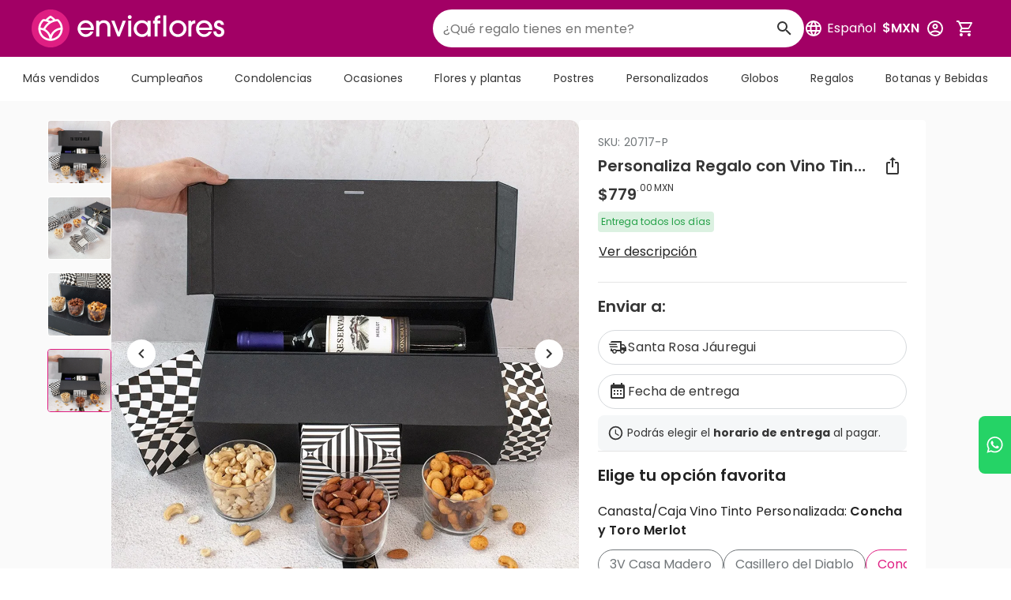

--- FILE ---
content_type: text/css; charset=utf-8
request_url: https://www.enviaflores.com/_nuxt/LocalePricing.IOb2owph.css
body_size: 177
content:
.size-18[data-v-ce4bbe2b]{font-size:18px}[data-v-ce4bbe2b] .line-height-32{line-height:32px!important}[data-v-ce4bbe2b] .line-height-16{line-height:16px!important}.small-card-column[data-v-ce4bbe2b]{align-items:start!important;flex-direction:column-reverse!important}


--- FILE ---
content_type: text/css; charset=utf-8
request_url: https://www.enviaflores.com/_nuxt/Card.Ca6EmsqY.css
body_size: 529
content:
.py__10px[data-v-13c1690f]{padding-block:10px}.attributes[data-v-8d07bf81]{max-width:100%;min-width:100%}.attributes__item--circle[data-v-8d07bf81]{--size:32px;background-color:var(--bg-color,#fff);border:1px solid rgb(var(--v-theme-background));border-radius:50%;box-shadow:0 0 0 1px #717679;display:inline-block;height:var(--size);overflow:hidden;width:var(--size)}.attributes__item--text[data-v-8d07bf81]{border-radius:40px;box-shadow:0 0 0 1px #717679;color:#717679;display:inline-block;padding:2px 8px;white-space:nowrap}.attributes__item--checked[data-v-8d07bf81]{box-shadow:0 0 0 1px rgb(var(--v-theme-primary));color:rgb(var(--v-theme-primary))}.ga__2px[data-v-ace3c668]{gap:2px!important}.product-card[data-v-ace3c668]{display:flex;flex-direction:column}.product-card__add-to-cart[data-v-ace3c668]{bottom:.5rem;right:.5rem;z-index:1}.product-card__attributes[data-v-ace3c668]{min-height:32px}.v-chip--no-white-space[data-v-ace3c668]{height:auto!important;overflow:visible;padding-block:6px!important;white-space:wrap}.mt__1[data-v-ace3c668]{margin-top:1px}.product-card__carousel[data-v-ace3c668] .v-img__img{-o-object-fit:cover!important;object-fit:cover!important}.product-card__carousel[data-v-ace3c668] .v-window__controls{padding-inline:0}.product-card__temporality[data-v-ace3c668]{--size:38px;bottom:0;box-sizing:content-box;height:var(--size);left:0;margin:auto;padding:8px;right:0;top:0;width:var(--size);z-index:0}.product-card__temporality--pos-0[data-v-ace3c668],.product-card__temporality--pos-1[data-v-ace3c668],.product-card__temporality--pos-2[data-v-ace3c668]{bottom:auto}.product-card__temporality--pos-0[data-v-ace3c668],.product-card__temporality--pos-3[data-v-ace3c668],.product-card__temporality--pos-6[data-v-ace3c668]{right:auto}.product-card__temporality--pos-2[data-v-ace3c668],.product-card__temporality--pos-5[data-v-ace3c668],.product-card__temporality--pos-8[data-v-ace3c668]{left:auto}.product-card__temporality--pos-6[data-v-ace3c668],.product-card__temporality--pos-7[data-v-ace3c668],.product-card__temporality--pos-8[data-v-ace3c668]{top:auto}[data-v-ace3c668] .v-btn__content{height:inherit}.line-height-16[data-v-ace3c668]{line-height:16px!important}@media (min-width:1280px){.product-card:hover .product-card__hover-item[data-v-ace3c668]{opacity:1}.product-card__hover-item[data-v-ace3c668]{opacity:0;transition:opacity .3s ease-in-out}.product-card__temporality[data-v-ace3c668]{--size:60px}.v-chip--no-white-space[data-v-ace3c668]{padding-block:4px!important}}


--- FILE ---
content_type: image/svg+xml
request_url: https://www.enviaflores.com/icons/truck-outline.svg
body_size: 448
content:
<svg width="16" height="16" viewBox="0 0 16 16" fill="none" xmlns="http://www.w3.org/2000/svg">
    <path d="M12 12.333c.553 0 1-.447 1-1 0-.554-.447-1-1-1-.553 0-1 .446-1 1 0 .553.447 1 1 1zm1-6h-1.667v1.666h2.974L13 6.333zm-9 6c.553 0 1-.447 1-1 0-.554-.447-1-1-1-.553 0-1 .446-1 1 0 .553.447 1 1 1zm9.333-7 2 2.666v3.334H14c0 1.106-.893 2-2 2s-2-.894-2-2H6c0 1.106-.893 2-2 2s-2-.894-2-2H.667V3.999c0-.74.593-1.333 1.333-1.333h9.333v2.667h2zM2 3.999v6h.507a2.009 2.009 0 0 1 2.986 0H10V4H2z" fill="#717679"/>
</svg>


--- FILE ---
content_type: text/javascript; charset=utf-8
request_url: https://www.enviaflores.com/_nuxt/rxNGW5u2.js
body_size: 711
content:
import{bq as d}from"./DEZ0BQux.js";(function(){try{var t=typeof window<"u"?window:typeof global<"u"?global:typeof self<"u"?self:{},a=new t.Error().stack;a&&(t._sentryDebugIds=t._sentryDebugIds||{},t._sentryDebugIds[a]="f2d03d14-e912-4d17-ae35-2b8c68a1089f",t._sentryDebugIdIdentifier="sentry-dbid-f2d03d14-e912-4d17-ae35-2b8c68a1089f")}catch{}})();const{fetch:e}=d(),c={query:async t=>await e("/product/query",t),catalogQuery:async t=>await e("/product/catalog-query",t),getProductBySku:async(t,a)=>await e(`/product/details/${t}`,{query:a}),storeCustomizationPreview:async t=>await e("/product/customization-preview",{body:t,method:"POST",standardFetch:!0}),getNakedProductBySku:async t=>await e(`/product/naked/${t}`),getMainProductPhoto:async t=>await e(`/product/main-photo/${t}`)};export{c as p};


--- FILE ---
content_type: text/javascript; charset=utf-8
request_url: https://www.enviaflores.com/_nuxt/D1afqkdg.js
body_size: 4222
content:
import{V as le}from"./CGuWqEiv.js";import{aN as q,b0 as w,aT as c,a$ as m,aS as $,aX as C,aY as O,a_ as n,bj as ee,aW as D,aV as a,ct as E,bf as N,bm as ie,aK as j,aM as A,aZ as r,aU as Z,cs as ne,b7 as te,b4 as L,bK as I,b1 as H,bh as F,b6 as oe,bc as re,bd as S,cK as se,d2 as ce,b$ as K,bv as Y,bu as ue}from"./DEZ0BQux.js";import{_ as de}from"./_Kzx0GdM.js";import{_ as pe}from"./D5rXcWXL.js";import{V as G,a as J}from"./xmioblks.js";import{_ as me}from"./n5kNrg4g.js";import{_ as _e}from"./BL5l_j6f.js";import{_ as ye}from"./RpVNq-he.js";import{B as Q,I as fe,O as ge,L as be}from"./CFYRnnIl.js";import{u as ve}from"./Cq3n7ZbQ.js";(function(){try{var t=typeof window<"u"?window:typeof global<"u"?global:typeof self<"u"?self:{},e=new t.Error().stack;e&&(t._sentryDebugIds=t._sentryDebugIds||{},t._sentryDebugIds[e]="872289d4-7574-4ae9-9dd5-406243a37e0d",t._sentryDebugIdIdentifier="sentry-dbid-872289d4-7574-4ae9-9dd5-406243a37e0d")}catch{}})();const he={__name:"DetailPictureCarousel",props:{modelValue:{type:[Number,null],required:!1,default:1},pictures:{type:[Array],default:()=>[]}},emits:["update:modelValue"],setup(t,{emit:e}){const i=t,o=e,l=q({get:()=>i.modelValue,set:u=>o("update:modelValue",u)});return(u,d)=>(c(),w(ie,{modelValue:a(l),"onUpdate:modelValue":d[0]||(d[0]=s=>N(l)?l.value=s:null),direction:"vertical",mandatory:""},{default:m(()=>[(c(!0),$(C,null,O(t.pictures,(s,y)=>(c(),w(le,{key:`sliderPictureNo${y}`},{default:m(({toggle:g})=>[n(ee,{class:D(["w-100 border-sm border-opacity-0 rounded",{"border-primary border-opacity-100":a(l)==y,"mb-4":y!=t.pictures.length-1}]),onMouseover:g},{default:m(()=>[n(E,{src:s.image.content,alt:s.image.text,class:"aspect-ratio-square"},null,8,["src","alt"])]),_:2},1032,["class","onMouseover"])]),_:2},1024))),128))]),_:1},8,["modelValue"]))}},xe=["src","alt"],T=2,$e={__name:"ImageZoomer",props:{src:{type:String,required:!0},alt:{type:String,default:""}},emits:["update:zoomActive"],setup(t,{emit:e}){const i=t,o=e,l=A(!1),u=A({}),d=A(null),s=A(null);function y(v){l.value=v,o("update:zoomActive",v)}function g(v){y(!l.value),l.value&&h(v)}function _(v){l.value&&h(v)}function b(){y(!1)}function h(v){const k=d.value.getBoundingClientRect(),p=v.clientX-k.left,P=v.clientY-k.top,x=s.value.width,V=s.value.height,z=Math.min(Math.max(p,0),x),M=Math.min(Math.max(P,0),V),f=x*T,U=V*T,W=x,X=V;let R=z*T-W/2,B=M*T-X/2;R=Math.max(0,Math.min(R,f-W)),B=Math.max(0,Math.min(B,U-X)),u.value={backgroundImage:`url(${i.src})`,backgroundSize:`${f}px ${U}px`,backgroundPosition:`-${R}px -${B}px`,top:"0",left:"0",width:`${x}px`,height:`${V}px`,position:"absolute",pointerEvents:"none",zIndex:10}}return(v,k)=>(c(),$("div",{ref_key:"containerRef",ref:d,class:"zoomer-wrapper",onClick:g,onMousemove:_,onMouseleave:b},[r("img",{ref_key:"image",ref:s,src:t.src,alt:t.alt,class:D(["base-image",{"base-image-transparent":a(l)}])},null,10,xe),a(l)?(c(),$("div",{key:0,style:ne(a(u))},null,4)):Z("",!0)],544))}},we=j($e,[["__scopeId","data-v-6471979e"]]),ae={__name:"DetailPreviewImage",props:{imageSrc:{type:String,required:!0},imageAlt:{type:String,default:""}},emits:["update:zoomActive"],setup(t,{emit:e}){const i=t,{smAndDown:o}=te(),l=e,u=()=>L.emit("mobile.photo.carousel.preview.open");return(d,s)=>{const y=we;return c(),$("div",null,[a(o)?(c(),w(E,{key:1,src:i.imageSrc,alt:i.imageAlt,onClick:s[1]||(s[1]=g=>u())},null,8,["src","alt"])):(c(),w(y,{key:0,src:i.imageSrc,alt:i.imageAlt,"onUpdate:zoomActive":s[0]||(s[0]=g=>l("update:zoomActive",g))},null,8,["src","alt"]))])}}},ke={class:"d-flex flex-column align-center justify-center h-100 px-0"},Pe={__name:"DetailPreviewContainer",props:{slide:{type:Number,default:0},images:{type:Array,default:()=>[]}},emits:["update:slide"],setup(t,{emit:e}){const i=t,{smAndDown:o}=te(),l=e,u=q({get:()=>i.slide,set:b=>{l("update:slide",b)}}),d=q(()=>i.images),s=A(!1);L.on("mobile.photo.carousel.preview.open",()=>s.value=!0);const y=A(!0),g=A(!1),_=b=>{y.value=!b,g.value=b};return(b,h)=>{const v=ae,k=pe;return c(),$(C,null,[r("div",null,[n(J,{modelValue:a(u),"onUpdate:modelValue":h[0]||(h[0]=p=>N(u)?u.value=p:null),class:D(["detail-preview-carousel",{"detail-preview-carousel-border":a(g)}]),"hide-delimiter-background":"","hide-delimiters":!a(o)},{prev:m(({props:p})=>[!a(o)&&a(y)?(c(),w(H,F({key:0},p,{class:"btn-control text-black-primary text-body-2 font-weight-bold ma-1",variant:"flat",density:"comfortable",icon:"mdi-chevron-left",elevation:"0","aria-label":"Regresar a anterior elemento"}),null,16)):Z("",!0)]),next:m(({props:p})=>[!a(o)&&a(y)?(c(),w(H,F({key:0},p,{class:"btn-control text-black-primary text-body-2 font-weight-bold ma-1",variant:"flat",density:"comfortable",icon:"mdi-chevron-right",elevation:"0","aria-label":"Ir a siguiente elemento"}),null,16)):Z("",!0)]),default:m(()=>[(c(!0),$(C,null,O(a(d),(p,P)=>(c(),w(G,{key:`pictureNo${P}`},{default:m(()=>[p.customization?I(b.$slots,"preview",{key:1},void 0,!0):(c(),w(v,{key:0,"image-src":p.image.content,"image-alt":p.image.text,"onUpdate:zoomActive":_},null,8,["image-src","image-alt"]))]),_:2},1024))),128))]),_:3},8,["modelValue","class","hide-delimiters"])]),n(k,{modelValue:a(s),"onUpdate:modelValue":h[2]||(h[2]=p=>N(s)?s.value=p:null),fullsize:"","content-class":"h-100 px-0","text-class":"px-0 rounded-0"},{text:m(()=>[r("div",ke,[n(J,{modelValue:a(u),"onUpdate:modelValue":h[1]||(h[1]=p=>N(u)?u.value=p:null),"hide-delimiter-background":"","show-arrows":!1,height:"auto"},{default:m(()=>[(c(!0),$(C,null,O(a(d),(p,P)=>(c(),w(G,{key:`mobilePictureNo${P}`},{default:m(()=>[n(E,{src:p.image.content,alt:p.image.text},null,8,["src","alt"])]),_:2},1024))),128))]),_:1},8,["modelValue"])])]),_:1},8,["modelValue"])],64)}}},Ve=j(Pe,[["__scopeId","data-v-dc48c6d2"]]),Ae={class:"caption-regular d-flex flex-column ga-4"},Ie=["src"],Ce={class:"text-black-secondary"},Se=["onClick"],ze={__name:"policies",setup(t){const{t:e}=oe(),i=[{id:"quality",image:"/icons/star-outline.svg",name:e("itemdetails_action_quality"),text:e("itemdetails_txt_quality"),value:{title:e("itemdetails_title_quality"),text:`<div class="body-14-regular content-child-p--mb-5">
          <p class="font-weight-bold">
            ${e("quality_title_quality")}
          </p>
          <p>
            ${e("quality_txt_quality")}
          </p>
          <p>
            ${e("quality_txt_quality_2")}
          </p>
          <p>
            ${e("quality_txt_quality_3")}
          </p>
          <p>
            ${e("quality_txt_quality_4")}
          </p>
      </div>`}},{id:"delivery",image:"/icons/truck-outline.svg",name:e("itemdetails_action_shippolicy"),text:e("itemdetails_txt_shippngpolicy"),value:{title:e("itemdetails_title_shippolicy"),text:`<div class="body-14-regular content-child-p--mb-5">
          <p>
            ${e("shippolicy_txt_intro")}
          </p>
          <p class="font-weight-bold">
            ${e("shippolicy_subtitle_sameday")}
          </p>
          <p>
            ${e("shippolicy_txt_sameday")}
          </p>
          <p class="font-weight-bold">
            ${e("shippolicy_title_schedule")}
          </p>
          <p>
            ${e("shippolicy_txt_schedule")}
          </p>
          <p class="font-weight-bold">
            ${e("shippolicy_title_special")}
          </p>
          <p>
            ${e("shippolicy_txt_special")}
          </p>
          <p class="font-weight-bold">
            ${e("shippolicy_title_repro")}
          </p>
          <p>
            ${e("shippolicy_txt_repro")}
          </p>
          <p>
            ${e("shippolicy_txt_dis")}
          </p>
        </div>`}},{id:"substitution",image:"/icons/arrow-u-left-bottom.svg",name:e("itemdetails_action_sustnpolicy"),text:e("itemdetails_txt_sustnpolicy"),value:{title:e("itemdetails_title_sustnpolicy"),text:`<div class="body-14-regular content-child-p--mb-5">
          <p class="font-weight-bold">
            ${e("suspolicy_title_flowers")}
          </p>
          <p>
            ${e("suspolicy_txt_flowers")}
          </p>
          <p class="font-weight-bold">
            ${e("suspolicy_title_balloons")}
          </p>
          <p>
            ${e("suspolicy_txt_balloons")}
          </p>
          <p class="font-weight-bold">
            ${e("suspolicy_title_plush")}
          </p>
          <p>
            ${e("suspolicy_txt_plush")}
            <a href="/faq" class="font-weight-medium text-primary text-decoration-none" target="_blank" rel="noopener">
              ${e("action_helpcenter")}
            </a>
          </p>
        </div>`}}],o=l=>{L.emit("product.navigation.drawer:show",{name:i[l].value.title,text:i[l].value.text})};return(l,u)=>(c(),$("div",Ae,[(c(),$(C,null,O(i,(d,s)=>r("div",{key:d.id,class:"d-flex flex-row ga-1"},[r("div",null,[r("img",{src:d.image},null,8,Ie)]),r("div",Ce,[r("span",{class:"cursor-pointer text-primary",onClick:y=>o(s)},S(d.name),9,Se),re(" "+S(d.text),1)])])),64))]))}},Me={},qe={class:"product-detail-layout"},De={class:"section-pictures"},Ne={class:"container-stiky"},Oe={class:"section-preview aspect-ratio-square"},Ue={class:"container-stiky"},Te={class:"section-content"};function je(t,e){const i=ye,o=se;return c(),$("div",qe,[r("div",De,[r("div",Ne,[n(o,null,{default:m(()=>[I(t.$slots,"pictures",{},()=>[(c(),$(C,null,O(5,l=>n(i,{key:`layout-picture-fallback-${l}`})),64))],!0)]),_:3})])]),r("div",Oe,[r("div",Ue,[n(o,null,{default:m(()=>[I(t.$slots,"preview",{},()=>[n(i)],!0)]),_:3})])]),r("div",Te,[I(t.$slots,"content",{},void 0,!0)])])}const Le=j(Me,[["render",je],["__scopeId","data-v-19e6da46"]]),Re={class:"d-flex justify-space-between align-center"},Be={class:"pt-3"},Ke={class:"btn-submit-container px-4 pb-6 pt-3 pa-md-0"},Ze={class:"w-100 d-flex align-center justify-space-between"},He={class:"body-1-semibold lg--title-xs-semibold text-black-primary"},Ee=["innerHTML"],We={__name:"ProductDetail",props:{product:{type:Object,required:!0},city:{type:Object,default:()=>({})},store:{type:Object,default:()=>({})},workshop:{type:Object,default:()=>({})},gallerySlide:{type:[Number,null],default:0,required:!1},pictures:{type:[Array,null],required:!1,default:()=>[]},customizableModules:{type:Object,default:()=>({})}},emits:["update:gallerySlide"],setup(t,{emit:e}){const{t:i}=oe(),o=t,l=e,u=q({get:()=>o.gallerySlide,set:_=>l("update:gallerySlide",_)}),d=q(()=>o.pictures),s=q(()=>o.product.available_to_sell),y=A([]);s.value||(y.value.push("city_not_available"),y.value.push("explore_more_by_city"));const g=()=>{L.emit("product.navigation.drawer:show",{title:i("itemdetails_title_desc"),name:o.product.name,text:o.product.description.content,attributes:Array.from(o.product.description.meta.informative_attributes)})};return(_,b)=>{const h=he,v=de,k=ae,p=Ve,P=me,x=se,V=_e,z=ze,M=Le;return c(),w(M,null,ce({content:m(()=>[n(ee,{class:"py-3 px-4 py-md-4 px-md-6"},{default:m(()=>[r("span",{class:D(["body-2-regular text-black-secondary",{"not-available-opacity":!a(s)}])}," SKU: "+S(t.product.sku),3),r("div",Re,[r("h1",{class:D(["title-xs-semibold text-ellipsis text-black-primary",{"not-available-opacity":!a(s)}])},S(t.product.name),3),n(x,null,{default:m(()=>[n(P,{product:t.product,city:o.city,store:o.store,workshop:o.workshop},null,8,["product","city","store","workshop"])]),_:1})]),r("div",{class:D(["d-flex pb-1",{"not-available-opacity":!a(s)}])},[n(V,{product:t.product},null,8,["product"])],2),I(_.$slots,"availabilty-tag",{},void 0,!0),n(x,null,{default:m(()=>[r("div",null,[n(H,{ripple:!1,variant:"text",class:"px-0 text-decoration-underline",size:"large",text:_.$t("itemdetails_btn_desc"),onClick:g},null,8,["text"])])]),_:1}),n(K,{class:"my-4"}),I(_.$slots,"delivery",{},void 0,!0),I(_.$slots,"attributes",{},void 0,!0),r("div",Be,[n(x,null,{default:m(()=>[r("div",Ke,[I(_.$slots,"actions",{},void 0,!0),n(K,{class:"d-none d-md-block mt-md-6 my-4"})])]),_:3})]),r("div",Ze,[r("span",He,S(_.$t("itemdetails_title_desc")),1),n(x,null,{default:m(()=>[r("span",{class:"cursor-pointer body-1-regular text-primary d-md-none",onClick:g},S(_.$t("itemdetails_btn_details")),1)]),_:1})]),r("div",{class:"caption-regular lg--body-2-regular text-ellipsis-double",innerHTML:t.product.description.content},null,8,Ee),n(x,null,{default:m(()=>[r("span",{class:"cursor-pointer body-2-regular cursor-pointer text-primary d-none d-md-block",onClick:g},S(_.$t("itemdetails_btn_details")),1),n(K,{class:"my-4"})]),_:1}),n(z)]),_:3})]),_:2},[a(d).length?{name:"pictures",fn:m(()=>[n(h,{modelValue:a(u),"onUpdate:modelValue":b[0]||(b[0]=f=>N(u)?u.value=f:null),pictures:a(d)},null,8,["modelValue","pictures"])]),key:"0"}:void 0,a(d).length?{name:"preview",fn:m(()=>[n(p,{slide:a(u),"onUpdate:slide":b[1]||(b[1]=f=>N(u)?u.value=f:null),images:a(d)},{preview:m(()=>[(c(!0),$(C,null,O(t.customizableModules,f=>(c(),$(C,{key:`preview${f.product.id}`},[f.isTextCustomization?(c(),w(v,{key:0,id:`textPictureWrapper-${f.product.id}`,area:f.product.customizationParams.params.area,font:f.customization.font,text:f.customization.text,picture:f.product.customizablePicture},null,8,["id","area","font","text","picture"])):(c(),w(k,{key:1,"image-src":a(d)[f.customizablePictureIndex].image.content},null,8,["image-src"]))],64))),128))]),_:1},8,["slide","images"])]),key:"1"}:void 0]),1024)}}},lt=j(We,[["__scopeId","data-v-5a13646d"]]),Xe=t=>t?`/product/search/${t}`:(console.warn("SKU no proporcionado"),"/"),it=()=>({seoProductConfig:e=>{var x,V,z,M,f,U;if(!e||!e.name)return;const{name:i,seo:{description:o,keywords:l,robots:u,canonical:d}={},seo_information:{robots:s,canonical:y}={},sku:g,pictures:_,price:b,discount:h,available_to_sell:v}=e,k=s||u,p=y||d,P={"@context":"https://schema.org","@type":"Product",description:o,keywords:l,name:i,sku:g,image:[(z=(V=(x=_==null?void 0:_.items)==null?void 0:x[0])==null?void 0:V.image)==null?void 0:z.content],url:Xe(g),brand:{"@type":"brand",name:Q},offers:{"@type":"Offer",price:h?b-h:b,priceCurrency:"MXN",availability:v?fe:ge,seller:{"@type":"Organization",name:Q}}};Y({script:[{hid:"json-ld",type:"application/ld+json",innerHTML:JSON.stringify(P)}]}),ue({title:i,ogTitle:i,description:o,keywords:l,ogDescription:o,ogImage:(U=(f=(M=_==null?void 0:_.items)==null?void 0:M[0])==null?void 0:f.image)==null?void 0:U.content,robots:ve(k)}),Y({link:[{rel:be,href:p}]})}});export{lt as _,it as u};


--- FILE ---
content_type: image/svg+xml
request_url: https://d1ojcbkdb9gxnh.cloudfront.net/landing-page-images/CxoHC1nu8RbqyVGiLFgQHRSXSrtby2j214GLTRtj.svg
body_size: 242
content:
<svg width="24" height="24" viewBox="0 0 24 24" fill="none" xmlns="http://www.w3.org/2000/svg">
<path d="M15.2273 5.21026C13.9927 5.21026 13.6357 5.75543 13.6357 6.95785V8.95256H16.9289L16.5988 12.1752H13.637V21.9551H9.68491V12.1752H7.02246V8.95256H9.68491V7.01263C9.68491 3.762 11.0014 2.04497 14.6746 2.04497C15.4443 2.04319 16.2135 2.08866 16.9775 2.18126V5.21408L15.2273 5.21026Z" fill="#353535"/>
</svg>


--- FILE ---
content_type: text/javascript; charset=utf-8
request_url: https://www.enviaflores.com/_nuxt/BYZhR14J.js
body_size: 1835
content:
import{d5 as ee,dI as te,ep as ae,dJ as ne,eq as le,aN as I,aM as v,cH as oe,er as ue,aP as ie,aO as x,b_ as re,dR as se,es as ce,et as T,eu as E,a_ as l,bh as R,ev as de,ew as fe,ex as ve,aQ as _,e8 as xe,ey as me,aX as S,ez as ge,bH as G,dh as he,di as we,eA as ye}from"./DEZ0BQux.js";(function(){try{var e=typeof window<"u"?window:typeof global<"u"?global:typeof self<"u"?self:{},m=new e.Error().stack;m&&(e._sentryDebugIds=e._sentryDebugIds||{},e._sentryDebugIds[m]="4b03aaf2-daf7-4962-9bce-ee61c816fae6",e._sentryDebugIdIdentifier="sentry-dbid-4b03aaf2-daf7-4962-9bce-ee61c816fae6")}catch{}})();const be=te({autoGrow:Boolean,autofocus:Boolean,counter:[Boolean,Number,String],counterValue:Function,prefix:String,placeholder:String,persistentPlaceholder:Boolean,persistentCounter:Boolean,noResize:Boolean,rows:{type:[Number,String],default:5,validator:e=>!isNaN(parseFloat(e))},maxRows:{type:[Number,String],validator:e=>!isNaN(parseFloat(e))},suffix:String,modelModifiers:Object,...ve(),...fe()},"VTextarea"),Ie=ee()({name:"VTextarea",directives:{Intersect:ae},inheritAttrs:!1,props:be(),emits:{"click:control":e=>!0,"mousedown:control":e=>!0,"update:focused":e=>!0,"update:modelValue":e=>!0},setup(e,m){let{attrs:g,emit:N,slots:i}=m;const o=ne(e,"modelValue"),{isFocused:f,focus:U,blur:O}=le(e),$=I(()=>typeof e.counterValue=="function"?e.counterValue(o.value):(o.value||"").toString().length),j=I(()=>{if(g.maxlength)return g.maxlength;if(!(!e.counter||typeof e.counter!="number"&&typeof e.counter!="string"))return e.counter});function q(t,n){var a,u;!e.autofocus||!t||(u=(a=n[0].target)==null?void 0:a.focus)==null||u.call(a)}const H=v(),h=v(),M=oe(""),w=v(),J=I(()=>e.persistentPlaceholder||f.value||e.active);function P(){var t;w.value!==document.activeElement&&((t=w.value)==null||t.focus()),f.value||U()}function Q(t){P(),N("click:control",t)}function X(t){N("mousedown:control",t)}function K(t){t.stopPropagation(),P(),_(()=>{o.value="",ye(e["onClick:clear"],t)})}function L(t){var a;const n=t.target;if(o.value=n.value,(a=e.modelModifiers)!=null&&a.trim){const u=[n.selectionStart,n.selectionEnd];_(()=>{n.selectionStart=u[0],n.selectionEnd=u[1]})}}const c=v(),y=v(Number(e.rows)),C=I(()=>["plain","underlined"].includes(e.variant));ue(()=>{e.autoGrow||(y.value=Number(e.rows))});function d(){e.autoGrow&&_(()=>{if(!c.value||!h.value)return;const t=getComputedStyle(c.value),n=getComputedStyle(h.value.$el),a=parseFloat(t.getPropertyValue("--v-field-padding-top"))+parseFloat(t.getPropertyValue("--v-input-padding-top"))+parseFloat(t.getPropertyValue("--v-field-padding-bottom")),u=c.value.scrollHeight,b=parseFloat(t.lineHeight),F=Math.max(parseFloat(e.rows)*b+a,parseFloat(n.getPropertyValue("--v-input-control-height"))),k=parseFloat(e.maxRows)*b+a||1/0,s=me(u??0,F,k);y.value=Math.floor((s-a)/b),M.value=xe(s)})}ie(d),x(o,d),x(()=>e.rows,d),x(()=>e.maxRows,d),x(()=>e.density,d);let r;return x(c,t=>{t?(r=new ResizeObserver(d),r.observe(c.value)):r==null||r.disconnect()}),re(()=>{r==null||r.disconnect()}),se(()=>{const t=!!(i.counter||e.counter||e.counterValue),n=!!(t||i.details),[a,u]=ce(g),{modelValue:b,...F}=T.filterProps(e),k=E.filterProps(e);return l(T,R({ref:H,modelValue:o.value,"onUpdate:modelValue":s=>o.value=s,class:["v-textarea v-text-field",{"v-textarea--prefixed":e.prefix,"v-textarea--suffixed":e.suffix,"v-text-field--prefixed":e.prefix,"v-text-field--suffixed":e.suffix,"v-textarea--auto-grow":e.autoGrow,"v-textarea--no-resize":e.noResize||e.autoGrow,"v-input--plain-underlined":C.value},e.class],style:e.style},a,F,{centerAffix:y.value===1&&!C.value,focused:f.value}),{...i,default:s=>{let{id:V,isDisabled:D,isDirty:z,isReadonly:W,isValid:Y}=s;return l(E,R({ref:h,style:{"--v-textarea-control-height":M.value},onClick:Q,onMousedown:X,"onClick:clear":K,"onClick:prependInner":e["onClick:prependInner"],"onClick:appendInner":e["onClick:appendInner"]},k,{id:V.value,active:J.value||z.value,centerAffix:y.value===1&&!C.value,dirty:z.value||e.dirty,disabled:D.value,focused:f.value,error:Y.value===!1}),{...i,default:Z=>{let{props:{class:A,...B}}=Z;return l(S,null,[e.prefix&&l("span",{class:"v-text-field__prefix"},[e.prefix]),G(l("textarea",R({ref:w,class:A,value:o.value,onInput:L,autofocus:e.autofocus,readonly:W.value,disabled:D.value,placeholder:e.placeholder,rows:e.rows,name:e.name,onFocus:P,onBlur:O},B,u),null),[[he("intersect"),{handler:q},null,{once:!0}]]),e.autoGrow&&G(l("textarea",{class:[A,"v-textarea__sizer"],id:`${B.id}-sizer`,"onUpdate:modelValue":p=>o.value=p,ref:c,readonly:!0,"aria-hidden":"true"},null),[[we,o.value]]),e.suffix&&l("span",{class:"v-text-field__suffix"},[e.suffix])])}})},details:n?s=>{var V;return l(S,null,[(V=i.details)==null?void 0:V.call(i,s),t&&l(S,null,[l("span",null,null),l(ge,{active:e.persistentCounter||f.value,value:$.value,max:j.value,disabled:e.disabled},i.counter)])])}:void 0})}),de({},H,h,w)}});export{Ie as V};


--- FILE ---
content_type: text/javascript; charset=utf-8
request_url: https://www.enviaflores.com/_nuxt/Cy_iMUyq.js
body_size: 479
content:
import{d5 as n,dI as p,dM as i,e2 as f,a_ as v,dT as b,dU as y,e3 as I,dZ as g,d6 as V,d7 as G}from"./DEZ0BQux.js";(function(){try{var e=typeof window<"u"?window:typeof global<"u"?global:typeof self<"u"?self:{},s=new e.Error().stack;s&&(e._sentryDebugIds=e._sentryDebugIds||{},e._sentryDebugIds[s]="1397bee7-bff0-45f9-aca4-3c20d45c8e14",e._sentryDebugIdIdentifier="sentry-dbid-1397bee7-bff0-45f9-aca4-3c20d45c8e14")}catch{}})();const m=Symbol.for("vuetify:v-item-group"),k=p({...g(),...I({selectedClass:"v-item--selected"}),...y(),...b()},"VItemGroup"),P=n()({name:"VItemGroup",props:k(),emits:{"update:modelValue":e=>!0},setup(e,s){let{slots:t}=s;const{themeClasses:d}=i(e),{isSelected:l,select:o,next:r,prev:u,selected:c}=f(e,m);return()=>v(e.tag,{class:["v-item-group",d.value,e.class],style:e.style},{default:()=>{var a;return[(a=t.default)==null?void 0:a.call(t,{isSelected:l,select:o,next:r,prev:u,selected:c.value})]}})}}),w=n()({name:"VItem",props:V(),emits:{"group:selected":e=>!0},setup(e,s){let{slots:t}=s;const{isSelected:d,select:l,toggle:o,selectedClass:r,value:u,disabled:c}=G(e,m);return()=>{var a;return(a=t.default)==null?void 0:a.call(t,{isSelected:d.value,selectedClass:r.value,select:l,toggle:o,value:u.value,disabled:c.value})}}});export{P as V,w as a};


--- FILE ---
content_type: image/svg+xml
request_url: https://d1ojcbkdb9gxnh.cloudfront.net/landing-page-images/VyNmyibErErGs3Qpw5ObaqOpmm3Xdug2IttAP3dk.svg
body_size: 939
content:
<svg width="32" height="16" viewBox="0 0 32 16" fill="none" xmlns="http://www.w3.org/2000/svg">
<g clip-path="url(#clip0_6042_57706)">
<path d="M31.2881 1.95041C31.2881 0.895374 30.4546 0.0393066 29.4253 0.0393066H2.09645C1.06805 0.0393066 0.233664 0.895374 0.233664 1.95041V14.0392C0.233664 15.0942 1.06805 15.9494 2.09645 15.9494H29.4253C30.4546 15.9494 31.2881 15.0942 31.2881 14.0392V1.95041Z" fill="white"/>
<path d="M31.2646 1.75751C31.2646 0.787126 30.4972 0 29.5512 0H1.93996C0.993975 0 0.2274 0.787126 0.2274 1.75751V1.81336H31.2646V1.75751Z" fill="#FBB110"/>
<path d="M0.2274 14.1987V14.2424C0.2274 15.2127 0.993975 15.9999 1.93996 15.9999H29.5512C30.4972 15.9999 31.2646 15.2127 31.2646 14.2424V14.1987H0.2274Z" fill="#FBB110"/>
<path d="M9.78426 7.98128C9.78426 10.4378 7.84335 12.4292 5.44835 12.4292C3.0542 12.4292 1.11244 10.4378 1.11244 7.98128C1.11244 5.52391 3.0542 3.53253 5.44835 3.53253C7.84335 3.53253 9.78426 5.52391 9.78426 7.98128ZM30.4569 7.98128C30.4569 10.4378 28.5151 12.4292 26.1201 12.4292C23.726 12.4292 21.7842 10.4378 21.7842 7.98128C21.7842 5.52391 23.726 3.53253 26.1201 3.53253C28.5151 3.53253 30.4569 5.52391 30.4569 7.98128ZM0.2274 13.3568H21.6065C21.2211 13.0793 20.8622 12.6997 20.4708 12.1874L18.293 9.3365L17.3418 10.5696L16.2834 9.12532L17.2088 7.91671L14.9923 5.01428C14.2884 4.09364 15.6344 3.01156 16.3383 3.9322L18.2973 6.49778L20.2888 3.89817C20.9936 2.98014 22.337 4.06484 21.6323 4.98374L19.3815 7.91758L21.8168 11.1054C22.6821 12.2381 23.5457 13.2765 25.26 13.3568H31.2646V2.65552H9.998C10.3637 2.92953 10.7088 3.29691 11.0831 3.78734L13.26 6.63741L14.212 5.40523L15.2696 6.84946L14.3442 8.0572L16.5615 10.9596C17.2646 11.8803 15.9186 12.9624 15.2155 12.0417L13.2557 9.477L11.2642 12.0757C10.5594 12.9946 9.21598 11.9099 9.92075 10.991L12.1715 8.05633L9.73619 4.86942C8.94128 3.82748 8.14724 2.86583 6.69306 2.65552H0.2274V13.3568ZM8.04423 7.98128C8.04423 6.51 6.88192 5.31796 5.44835 5.31796C4.01477 5.31796 2.85332 6.51 2.85332 7.98128C2.85332 9.45169 4.01477 10.6437 5.44835 10.6437C6.88192 10.6437 8.04423 9.45169 8.04423 7.98128ZM28.716 7.98128C28.716 6.51 27.5537 5.31796 26.1201 5.31796C24.6874 5.31796 23.5251 6.51 23.5251 7.98128C23.5251 9.45169 24.6874 10.6437 26.1201 10.6437C27.5537 10.6437 28.716 9.45169 28.716 7.98128Z" fill="#E70020"/>
</g>
<defs>
<clipPath id="clip0_6042_57706">
<rect width="31.0588" height="16" fill="white" transform="matrix(-1 0 0 1 31.292 0)"/>
</clipPath>
</defs>
</svg>


--- FILE ---
content_type: text/javascript; charset=utf-8
request_url: https://www.enviaflores.com/_nuxt/Cq3n7ZbQ.js
body_size: 689
content:
import"./DEZ0BQux.js";(function(){try{var t=typeof window<"u"?window:typeof global<"u"?global:typeof self<"u"?self:{},e=new t.Error().stack;e&&(t._sentryDebugIds=t._sentryDebugIds||{},t._sentryDebugIds[e]="78f58359-4976-4083-abba-55c26652a290",t._sentryDebugIdIdentifier="sentry-dbid-78f58359-4976-4083-abba-55c26652a290")}catch{}})();function o(t){if(!t||typeof t!="string")return!1;const e=/^(?:\d{1,3}\.){3}\d{1,3}$/,n=/^\[?[a-fA-F0-9:]+\]?$/;return e.test(t)||n.test(t)}function r(t){if(!t||typeof t!="string")return!1;let e=t.split(":")[0].toLowerCase();if(e==="localhost"||o(e))return!1;const n=e.split(".");return n[0]==="www"&&n.shift(),n.length>2}function s(){return window.location.hostname||""}function f(t){const e=s();return r(e)?"noindex, nofollow":t}export{f as u};


--- FILE ---
content_type: text/javascript; charset=utf-8
request_url: https://www.enviaflores.com/_nuxt/_Kzx0GdM.js
body_size: 918
content:
import{aK as C,aM as n,aN as d,aO as B,aP as O,aR as $,aS as g,aT as h,aU as D,aZ as H,aV as f,cs as P,aW as v,bd as R}from"./DEZ0BQux.js";(function(){try{var a=typeof window<"u"?window:typeof global<"u"?global:typeof self<"u"?self:{},e=new a.Error().stack;e&&(a._sentryDebugIds=a._sentryDebugIds||{},a._sentryDebugIds[e]="d3529802-c14f-4ba1-bbab-a5f9cf44f23a",a._sentryDebugIdIdentifier="sentry-dbid-d3529802-c14f-4ba1-bbab-a5f9cf44f23a")}catch{}})();const W=["src"],j={__name:"Preview",props:{text:{type:String,default:""},area:{type:Object,default:()=>({})},font:{type:Object,default:()=>({})},picture:{type:String,default:"",required:!0},rounded:{type:Boolean,default:!1}},setup(a){const e=a,l=n(null),p=n(null),o=n(null),i=n(!1),b=n(0),x=d(()=>Object.keys(e.font||{}).length>0),w=d(()=>({left:`${e.area.boundaries.x}%`,top:`${e.area.boundaries.y}%`,right:`${e.area.boundaries.r}%`,fontFamily:`${e.font.id} !important`})),c=n(!1);B([o,i],([t,s])=>{t&&s&&t.naturalWidth&&t.naturalHeight?c.value=!0:c.value=!1},{immediate:!0});const z=d(()=>{var s;const t={};if(c.value){const S=e.font.size*.3527779999997778,y=o.value,_=(b.value||m())*(y.naturalWidth/y.naturalHeight),k=_/e.area.height;t.fontSize=`${S*k}pt`,t.height=`${_}px`,t.color=(s=e.font)==null?void 0:s.font_color}return t});let r=null;O(()=>{o.value&&o.value.complete&&(i.value=!0,r=new ResizeObserver(()=>{b.value=m()}),r.observe(l.value))}),$(()=>{r&&r.disconnect()});const I=()=>{i.value=!0},m=()=>{var u;const t=p.value;if(!t)return 0;const s=((u=t==null?void 0:t.getBoundingClientRect())==null?void 0:u.width)/e.area.width;return e.area.height*s};return(t,s)=>(h(),g("div",{ref_key:"previewContainer",ref:l,class:"d-flex customizable-picture position-relative aspect-ratio-square"},[f(x)?(h(),g("p",{key:0,ref_key:"textWrapper",ref:p,class:v(["position-absolute text",{"border-0":e.text.length===0}]),style:P({...f(w),...f(z)})},R(e.text),7)):D("",!0),H("img",{ref_key:"customizablePicture",ref:o,class:v(["w-100",{"border-radius__12":e.rounded}]),src:e.picture,onLoad:I},null,42,W)],512))}},N=C(j,[["__scopeId","data-v-8d33d4c4"]]);export{N as _};


--- FILE ---
content_type: application/javascript
request_url: https://websdk-recording.uxcam.com/index.js
body_size: 6955
content:
(() => {
var E = Object.defineProperty;
var O = (r, e, s) => e in r ? E(r, e, { enumerable: !0, configurable: !0, writable: !0, value: s }) : r[e] = s;
var t = (r, e, s) => O(r, typeof e != "symbol" ? e + "" : e, s);
const V = "wss://websdk.uxcam.com", f = "0.1", v = `uxcam:${f}:session:key`, w = `uxcam:${f}:session:time`, b = `uxcam:${f}:session:seq`, U = `uxcam:${f}:session:lasttime`, d = `uxcam:${f}:deviceid`, P = `uxcam:${f}:appkey`, L = `uxcam:${f}:tmp_changes`, C = `uxcam:${f}:load_counter`, q = ["WebSockets", "CompressionStream", "Blob", "MutationObserver", "URL", "Proxy", "CSSStyleSheet", "CSSStyleSheet.insertRule", "CSSStyleSheet.deleteRule", "history", "Promise", "TransformStream"], D = (r, e, s) => {
  const i = window.location.hostname, n = "." + i.split(".").slice(-2).join("."), o = /* @__PURE__ */ new Date();
  o.setTime(o.getTime() + s * 24 * 60 * 60 * 1e3);
  try {
    if (document.cookie = `${r}=${e};expires=${o.toUTCString()};domain=${n};path=/`, B(r) !== e) {
      document.cookie = `${r}=${e};expires=${o.toUTCString()};domain=${i};path=/`;
      return;
    }
  } catch {
    document.cookie = `${r}=${e};expires=${o.toUTCString()};domain=${i};path=/`;
  }
}, B = (r) => {
  var i;
  const s = `; ${document.cookie}`.split(`; ${r}=`);
  if (s.length === 2)
    return (i = s.pop()) == null ? void 0 : i.split(";").shift();
}, u = (r) => r != null && r !== "null" && r.trim() !== "", x = () => {
  const r = B(d), e = localStorage.getItem(d), s = sessionStorage.getItem(d);
  return u(r) ? (u(e) || localStorage.setItem(d, r), u(s) || sessionStorage.setItem(d, r), r) : u(e) ? (u(r) || D(d, e, 365), u(s) || sessionStorage.setItem(d, e), e) : u(s) ? (u(r) || D(d, s, 365), u(e) || localStorage.setItem(d, s), s) : null;
}, A = (r) => {
  D(d, r, 365), localStorage.setItem(d, r), sessionStorage.setItem(d, r);
}, l = class l {
  constructor(e, s) {
    t(this, "socket", null);
    t(this, "changesBucket", []);
    t(this, "binaryBucket", []);
    t(this, "globalBucket", []);
    t(this, "recordingStopped", !1);
    t(this, "lastSeq", 0);
    t(this, "deviceId", null);
    t(this, "sessionId", null);
    t(this, "collector", null);
    t(this, "sessionTime", 0);
    t(this, "wsURL");
    t(this, "appKey");
    t(this, "debug");
    t(this, "min");
    t(this, "appVersion", "unknown");
    t(this, "initialised", !1);
    t(this, "temporaryBucket", []);
    t(this, "socketLoadedPromise", null);
    t(this, "connectionFailures", 0);
    t(this, "maxConnectionFailures", 2);
    t(this, "isDisconnectedDueToFailures", !1);
    t(this, "isInitializing", !1);
    t(this, "userActivityListeners", []);
    t(this, "staticRequestIdleCallback", (e, s = !1) => {
      if (s) {
        e();
        return;
      }
      window.requestIdleCallback ? window.requestIdleCallback(e) : setTimeout(e, 100);
    });
    t(this, "getTemporaryChanges", () => {
      const e = sessionStorage.getItem(L);
      return e ? JSON.parse(e) : [];
    });
    t(this, "saveTemporaryChange", (e) => {
      const s = this.getTemporaryChanges();
      Array.isArray(e) ? s.push(...e) : s.push(e), sessionStorage.setItem(L, JSON.stringify(s));
    });
    t(this, "clearTemporaryChanges", () => {
      sessionStorage.removeItem(L);
    });
    // will generate a hex string of length
    t(this, "generateId", (e) => {
      const s = [], i = "abcdef0123456789", n = i.length;
      for (let o = 0; o < e; o++)
        s.push(i.charAt(Math.floor(Math.random() * n)));
      return s.join("");
    });
    t(this, "ensureDeviceId", () => {
      if (!u(this.deviceId)) {
        let e = x();
        e || (e = this.generateId(16)), this.deviceId = e;
        try {
          A(e);
        } catch {
          this.sendLog(`Failed to save deviceId to storage - ${this.appKey}`);
        }
      }
      return this.deviceId;
    });
    t(this, "ensureSessionTime", () => (this.sessionTime === 0 && (this.sessionTime = (/* @__PURE__ */ new Date()).getTime()), this.sessionTime));
    t(this, "clearSession", () => {
      sessionStorage.removeItem(v), sessionStorage.removeItem(w), sessionStorage.removeItem(b), sessionStorage.removeItem(U), sessionStorage.removeItem(P), sessionStorage.removeItem(C), sessionStorage.removeItem(L);
    });
    /**
     * Terminates the current session runtime state (socket, intervals, collector)
     * Does NOT clear session storage - caller must explicitly call clearSession() if needed
     * This allows session to be resumed on page reload if backend session is still alive
     * @param notify - Whether to notify the server (only works if socket is connected)
     */
    t(this, "terminateCurrentSession", (e) => {
      var i, n;
      console.debug(`UXCam Web SDK: Terminating current session (notify: ${e})`);
      const s = this.sessionId;
      e && ((i = this.socket) != null && i.connected) && s && ((n = this.socket) == null || n.emit("session_abort", s)), this.__pingInterval && (clearInterval(this.__pingInterval), this.__pingInterval = null), this.__processInterval && (clearInterval(this.__processInterval), this.__processInterval = null), this.removeVisibilityChangeListener && (this.removeVisibilityChangeListener(), this.removeVisibilityChangeListener = null), this.collector && (this.collector.destroy(), this.collector = null), this.socket && (this.socket.removeAllListeners(), this.socket.disconnect(), this.socket = null), this.sessionId = null, this.lastSeq = 0, this.connectionFailures = 0, this.isDisconnectedDueToFailures = !0, this.hasValidInteractionSinceLastSend = !1;
    });
    t(this, "onNewSessionTime", (e) => {
      this.sessionTime = e;
    });
    t(this, "getSession", () => {
      const e = sessionStorage.getItem(U);
      let s = !!e;
      if (e) {
        const y = sessionStorage.getItem(P);
        y && y !== this.appKey && (this.clearSession(), s = !1);
      }
      const i = sessionStorage.getItem(v), n = sessionStorage.getItem(w), o = sessionStorage.getItem(b), a = sessionStorage.getItem(C), m = i || l.generateUUID(), p = n ? new Date(parseInt(n)).getTime() : null, g = o ? parseInt(o) + 500 : 0;
      i || (sessionStorage.setItem(v, m), p && sessionStorage.setItem(w, p.toString()), sessionStorage.setItem(b, g.toString()), sessionStorage.setItem(P, this.appKey));
      let k = 0;
      a ? (k = parseInt(a), sessionStorage.setItem(C, (k + 1).toString())) : sessionStorage.setItem(C, "0");
      let I = x();
      return u(I) || (I = this.generateId(16), A(I)), this.deviceId = I, {
        sessionId: m,
        startTime: p,
        seq: g,
        reconnected: s,
        deviceId: I,
        counter: k
      };
    });
    t(this, "loadPolyfills", async () => {
      const e = l.getSupportedAPIs(), s = [];
      if (e.includes("WebSockets")) {
        if (!e.includes("Promise")) {
          const i = await import("./index.nY_nEAjq.js");
          window.Promise = i.default;
        }
        e.includes("CompressionStream") || s.push(
          // eslint-disable-next-line no-async-promise-executor
          new Promise(async (i) => {
            if (!e.includes("TransformStream")) {
              const o = await import("./polyfill.BioLh7M_.js").then((a) => a.p);
              Object.assign(window, o);
            }
            const {
              makeCompressionStream: n
            } = await import("./ponyfill.w3Kkl7Ap.js");
            window.CompressionStream = n(window.TransformStream), i();
          })
        ), await Promise.all(s);
      }
    });
    t(this, "__pingInterval", null);
    t(this, "__processInterval", null);
    t(this, "removeVisibilityChangeListener", null);
    t(this, "pingIntervalMs", 6e4);
    /** Flag to track if there was valid user interaction since last data send */
    t(this, "hasValidInteractionSinceLastSend", !1);
    t(this, "processBinaryBucket", () => {
      if (!this.binaryBucket.length)
        return;
      const {
        sessionId: e
      } = this, s = this.binaryBucket.slice();
      this.binaryBucket = [];
      const i = this.hasValidInteractionSinceLastSend;
      this.hasValidInteractionSinceLastSend = !1, !i && s.length > 0 && console.debug("[UXCam] Sending session data with vi=false (no user interaction since last send)"), Promise.all(
        s.map(async (n) => {
          const o = await new Blob(n).arrayBuffer();
          return new Uint8Array(o);
        })
      ).then(async (n) => {
        await this.socketLoadedPromise;
        const o = n.length;
        for (let a = 0; a < o; a++)
          this.socket.emit("session_data", {
            sid: e,
            data: n[a],
            vi: i
            // valid interaction flag - backend uses this to reset session timeout
          });
      });
    });
    t(this, "sendPing", (e = !1) => {
      var i, n;
      if (!((i = this.socket) != null && i.connected) || !this.sessionId || this.isDisconnectedDueToFailures) {
        console.debug("[UXCam] Skipping ping - invalid state", {
          connected: (n = this.socket) == null ? void 0 : n.connected,
          hasSessionId: !!this.sessionId,
          isDisconnected: this.isDisconnectedDueToFailures
        });
        return;
      }
      const s = e || this.hasValidInteractionSinceLastSend;
      this.hasValidInteractionSinceLastSend = !1, this.socket.emit("session_ping", {
        sid: this.sessionId,
        vi: s
      });
    });
    t(this, "startPingLoop", () => {
      this.__pingInterval && clearInterval(this.__pingInterval), this.__pingInterval = setInterval(() => {
        this.sendPing(!1);
      }, this.pingIntervalMs);
    });
    t(this, "setupVisibilityPing", () => {
      this.removeVisibilityChangeListener && this.removeVisibilityChangeListener();
      const e = () => {
        document.visibilityState === "hidden" ? (this.sendPing(!1), this.__pingInterval && (clearInterval(this.__pingInterval), this.__pingInterval = setInterval(() => {
          this.sendPing(!1);
        }, 12e4))) : document.visibilityState === "visible" && (this.startPingLoop(), this.hasValidInteractionSinceLastSend && this.sendPing(!0));
      };
      document.addEventListener("visibilitychange", e), this.removeVisibilityChangeListener = () => {
        document.removeEventListener("visibilitychange", e);
      };
    });
    t(this, "setupUserActivityListeners", () => {
      if (this.userActivityListeners.length > 0)
        return;
      let e = !1;
      const s = () => {
        !e && this.isDisconnectedDueToFailures && (e = !0, this.removeUserActivityListeners(), this.isDisconnectedDueToFailures = !1, this.ensureDeviceId(), setTimeout(() => {
          this.init();
        }, 1e3));
      };
      ["click", "keydown", "scroll", "mousemove", "touchstart"].forEach((n) => {
        document.addEventListener(n, s, { once: !0, passive: !0 }), this.userActivityListeners.push(() => {
          document.removeEventListener(n, s);
        });
      });
    });
    t(this, "removeUserActivityListeners", () => {
      this.userActivityListeners.forEach((e) => e()), this.userActivityListeners = [];
    });
    t(this, "init", async () => {
      if (!this.isInitializing) {
        this.isDisconnectedDueToFailures && (this.isDisconnectedDueToFailures = !1, this.connectionFailures = 0), this.isInitializing = !0;
        try {
          if (console.debug("UXCam Web SDK Initialised"), this.socket && (this.socket.removeAllListeners(), this.socket.disconnect(), this.socket = null), l.allAPIsMet() || await new Promise((c) => {
            this.staticRequestIdleCallback(() => {
              this.loadPolyfills().then(c);
            });
          }), !l.allAPIsMet()) {
            const c = l.getSupportedAPIs(), h = q.filter((S) => !c.includes(S));
            this.sendLog(`APIs not supported: ${h.join(",")}`);
            return;
          }
          const [
            e,
            s
          ] = await new Promise((c) => {
            this.staticRequestIdleCallback(() => {
              Promise.all([
                import("./index.Bx2ehl_7.js"),
                import("./DomCollector.DgtfWbgK.js")
              ]).then(([h, S]) => {
                c([h, S]);
              });
            });
          }), {
            sessionId: i,
            startTime: n,
            seq: o,
            reconnected: a,
            deviceId: m,
            counter: p
          } = this.getSession();
          this.sessionId = i, this.lastSeq = o, this.deviceId = m, n && (this.sessionTime = n), a && console.debug("[UXCam] Reconnection detected - waiting for genuine user interaction");
          const g = e.io, { getDeviceData: k } = s, I = s.default;
          if (console.debug("[UXCam] Initializing WebSocket connection:", {
            sessionId: i,
            reconnected: a,
            wsURL: this.wsURL,
            appKey: this.appKey,
            deviceId: m
          }), this.socket = g(
            this.wsURL,
            {
              autoConnect: !0,
              transports: ["websocket"],
              reconnection: !0,
              reconnectionAttempts: 5,
              // Limit retry attempts to prevent infinite loops
              reconnectionDelay: 1e3,
              // Wait 1 second between retries
              reconnectionDelayMax: 5e3,
              // Max 5 seconds between retries
              timeout: 2e4,
              // 20 second timeout for connection
              query: {
                appKey: this.appKey,
                sessId: i,
                reconnected: a ? 1 : 0
              }
            }
          ), this.socket.on("connect_error", (c) => {
            this.connectionFailures++;
            const h = c;
            console.debug(`[UXCam] Connection error (attempt ${this.connectionFailures}/${this.maxConnectionFailures})`), console.debug("[UXCam] Connection error details:", {
              message: c == null ? void 0 : c.message,
              description: h == null ? void 0 : h.description,
              context: h == null ? void 0 : h.context,
              type: h == null ? void 0 : h.type,
              errorObject: c,
              reconnected: a,
              sessionId: i,
              appKey: this.appKey,
              wsURL: this.wsURL
            }), this.connectionFailures >= this.maxConnectionFailures && (console.warn("[UXCam] Max connection failures reached - clearing session"), console.debug("[UXCam] Session state before clearing:", {
              sessionId: this.sessionId,
              lastSeq: this.lastSeq,
              reconnected: a,
              deviceId: this.deviceId
            }), this.clearSession(), console.debug("[UXCam] Session storage cleared due to connection failures"), this.__pingInterval && (clearInterval(this.__pingInterval), this.__pingInterval = null), this.__processInterval && (clearInterval(this.__processInterval), this.__processInterval = null), this.collector && (this.collector.destroy(), this.collector = null), this.socket && (this.socket.removeAllListeners(), this.socket.disconnect(), this.socket = null), this.sessionId = null, this.lastSeq = 0, this.connectionFailures = 0, this.isDisconnectedDueToFailures = !0, this.hasValidInteractionSinceLastSend = !1, this.setupUserActivityListeners());
          }), this.socketLoadedPromise = new Promise((c) => {
            console.debug("[UXCam] WebSocket connecting...");
            const h = () => {
              var S;
              console.debug("[UXCam] WebSocket connected successfully!"), console.debug("[UXCam] Connection details:", {
                sessionId: this.sessionId,
                reconnected: a,
                socketId: (S = this.socket) == null ? void 0 : S.id
              }), this.connectionFailures = 0, this.isDisconnectedDueToFailures = !1, this.removeUserActivityListeners(), this.socket.off("connect", h), this.saveSess(), console.debug("[UXCam] Session saved to storage after successful connection"), this.startPingLoop(), this.setupVisibilityPing(), c();
            };
            this.socket.on("connect", h), this.socket.send("conn");
          }), this.socket.on("session_abort", this.handleSessionAbort), this.socket.on("session_invalid", this.handleSessionInvalid), a || this.socketLoadedPromise.then(() => {
            this.socket.emit("session_init", {
              sessionId: i,
              deviceId: m,
              appKey: this.appKey,
              deviceTime: l.getISODateTimeNow(),
              deviceData: k({
                appVersion: this.appVersion ? String(this.appVersion) : "unknown"
              })
            });
          }), this.scheduledAbort) {
            this.socketLoadedPromise.then(() => {
              this.socket.emit("session_abort", i);
            }), this.deleteSess();
            return;
          }
          this.__processInterval = setInterval(() => {
            this.processBinaryBucket();
          }, 200);
          const y = async () => {
            const { recordingStopped: c } = this, h = c ? this.changesBucket.slice().filter((S) => {
              const _ = S, T = S;
              switch (_.type) {
                case "EVENT":
                case "USER_PROPERTY":
                  return !0;
                default:
                  switch (T.ct) {
                    case "20":
                    case "19":
                      return !0;
                    default:
                      return !1;
                  }
              }
            }) : this.changesBucket.slice();
            if (h.length || c) {
              if (this.changesBucket = [], c) {
                this.saveTemporaryChange(h);
                return;
              }
              const _ = (await new Promise(($) => {
                this.staticRequestIdleCallback(() => $(new Blob([JSON.stringify(h)])));
              })).stream(), T = [];
              _.pipeThrough(
                new CompressionStream("gzip")
              ).pipeTo(
                new WritableStream({
                  write: ($) => {
                    T.push($);
                  }
                })
              ).then(() => {
                this.binaryBucket.push(T), setTimeout(y, 200);
              });
              return;
            }
            this.staticRequestIdleCallback(y);
          };
          y(), window.addEventListener("beforeunload", () => {
            var c;
            this.recordingStopped = !0, (c = this.socket) != null && c.connected && this.saveSess();
          }), this.collector = new I({
            onChange: this.onChange,
            onSeqUpdate: this.onSeqUpdate,
            onUserActivity: this.onUserActivity,
            onNewStartTime: this.onNewSessionTime,
            startTime: n,
            seq: o,
            min: this.min,
            sendLog: this.sendLog,
            // for debugging
            sessionCounter: p,
            abort: this.abort,
            appKey: this.appKey
          }, this.occlusionOptions), window.performance && window.performance.navigation.type === window.performance.navigation.TYPE_RELOAD && this.event("uxc_page_refresh", {}), this.processTemporaryBucket();
        } finally {
          this.isInitializing = !1;
        }
      }
    });
    t(this, "processTemporaryBucket", () => {
      const e = this.globalBucket.slice();
      this.globalBucket = [], e.forEach((i) => {
        switch (i[0]) {
          case "event": {
            this.event(i[1], i[2]);
            break;
          }
          case "setUserIdentity": {
            this.setUserIdentity(i[1]);
            break;
          }
          case "setUserProperties": {
            this.setUserProperties(i[1]);
            break;
          }
          case "setUserProperty": {
            this.setUserProperty(i[1], i[2]);
            break;
          }
          case "abort": {
            this.abort();
            break;
          }
        }
      }), this.temporaryBucket.forEach((i) => {
        const n = i, o = i;
        n.ct ? (n.ct === "20" && this.event(n.n, n.p), n.ct === "19" && this.setUserProperty(n.k, n.v)) : (o.type === "EVENT" && this.event(o.name, o.properties), o.type === "USER_PROPERTY" && this.setUserProperty(o.key, o.value));
      }), this.temporaryBucket = [];
      const s = this.getTemporaryChanges();
      s.length && (s.forEach((i) => {
        this.onChange(i);
      }), this.clearTemporaryChanges());
    });
    t(this, "saveSess", () => {
      sessionStorage.setItem(b, this.lastSeq.toString()), sessionStorage.setItem(U, (/* @__PURE__ */ new Date()).getTime().toString()), sessionStorage.setItem(w, this.ensureSessionTime().toString()), this.sessionId && sessionStorage.setItem(v, this.sessionId), u(this.deviceId) && A(this.deviceId);
    });
    t(this, "deleteSess", () => {
      sessionStorage.removeItem(v), sessionStorage.removeItem(w), sessionStorage.removeItem(b), sessionStorage.removeItem(U), sessionStorage.removeItem(P), sessionStorage.removeItem(C);
    });
    t(this, "saveSessTimout", null);
    t(this, "onSeqUpdate", (e) => {
      this.lastSeq = e, this.saveSessTimout && clearTimeout(this.saveSessTimout), this.saveSessTimout = setTimeout(() => {
        this.saveSeqOnly();
      }, 500);
    });
    /**
     * Save sequence number without updating SessionLastTime
     * This prevents passive DOM mutations from keeping sessions alive
     */
    t(this, "saveSeqOnly", () => {
      sessionStorage.setItem(b, this.lastSeq.toString()), sessionStorage.setItem(w, this.ensureSessionTime().toString()), this.sessionId && sessionStorage.setItem(v, this.sessionId), u(this.deviceId) && A(this.deviceId);
    });
    /**
     * Called when a meaningful user interaction occurs
     * Sets a flag that will be included in the next session_data message
     * Backend uses this flag to reset its session timeout timer
     */
    t(this, "onUserActivity", () => {
      this.hasValidInteractionSinceLastSend = !0;
    });
    t(this, "sendLog", (e) => {
      const i = `https://${this.wsURL.replace("wss://", "").replace("ws://", "")}/logs`, n = {
        message: `[FE Error]: ${e}`,
        url: window.location.href
      };
      fetch(i, {
        method: "POST",
        body: JSON.stringify(n),
        headers: {
          "Content-Type": "application/json"
        }
      });
    });
    t(this, "occlusionOptions", {
      url: l.defaultOccludeUrlMapping,
      queryParams: l.defaultOccludeQueryParams
    });
    t(this, "onChange", (e) => {
      if (this.recordingStopped) {
        const s = e, i = e;
        switch (s.type) {
          case "EVENT":
          case "USER_PROPERTY": {
            this.saveTemporaryChange(e);
            return;
          }
          default:
            switch (i.ct) {
              case "20":
              case "19": {
                this.saveTemporaryChange(e);
                return;
              }
              default:
                return;
            }
        }
      }
      this.debug && console.log(e), this.changesBucket.push(e);
    });
    t(this, "scheduledAbort", !1);
    /**
     * Handle server notification that the sessionId is invalid or expired
     * This occurs when client tries to reconnect with a sessionId the server doesn't recognize
     */
    t(this, "handleSessionInvalid", (e) => {
      console.debug("WebSDK: Server rejected session as invalid:", (e == null ? void 0 : e.reason) || "Unknown reason"), this.terminateCurrentSession(!1), this.clearSession(), this.setupUserActivityListeners();
    });
    /**
     * Handle server 'session_abort' event - server is telling us to stop this session due to inactivity
     * Unlike 'kill', abort allows the session to resume when the user returns
     * @param reason - Optional reason for the abort (e.g., 'inactivity', 'timeout')
     */
    t(this, "handleSessionAbort", (e) => {
      console.warn("[UXCam] Server aborted session:", e || "No reason provided"), console.debug("[UXCam] Session abort context:", {
        reason: e,
        sessionId: this.sessionId,
        isDisconnected: this.isDisconnectedDueToFailures,
        connectionFailures: this.connectionFailures,
        hasValidInteraction: this.hasValidInteractionSinceLastSend
      }), this.terminateCurrentSession(!1), this.clearSession(), this.setupUserActivityListeners();
    });
    t(this, "abort", (e = !0) => {
      console.debug("WebSDK: Aborting session", e ? "(notifying server)" : "(server already knows)"), this.scheduledAbort = !0, this.terminateCurrentSession(e), this.deleteSess(), this.removeUserActivityListeners();
    });
    t(this, "event", (e, s) => {
      if (this.collector) {
        this.collector.handleEvent(e, s);
        return;
      }
      const i = this.min ? {
        ct: "20",
        n: e,
        p: s,
        t: 0,
        s: 0
      } : {
        type: "EVENT",
        name: e,
        properties: s,
        time: 0,
        seq: 0
      };
      this.temporaryBucket.push(i);
    });
    t(this, "setUserIdentity", (e) => {
      this.setUserProperty("kUXCam_UserIdentity", e);
    });
    t(this, "setUserProperty", (e, s) => {
      if (this.collector) {
        this.collector.setUserProperty(e, s);
        return;
      }
      const i = this.min ? {
        ct: "19",
        k: e,
        v: s,
        t: 0,
        s: 0
      } : {
        type: "USER_PROPERTY",
        key: e,
        value: s,
        time: 0,
        seq: 0
      };
      this.temporaryBucket.push(i);
    });
    t(this, "setUserProperties", (e) => {
      const s = Object.keys(e);
      for (let i = 0; i < s.length; i++)
        this.setUserProperty(s[i], e[s[i]]);
    });
    var m, p, g;
    const i = (s == null ? void 0 : s.debug) || !1, n = (s == null ? void 0 : s.min) !== void 0 ? !!s.min : !0;
    if (this.occlusionOptions.url = l.safeUrlOcclusion(((m = s == null ? void 0 : s.occlusion) == null ? void 0 : m.url) || l.defaultOccludeUrlMapping), this.occlusionOptions.queryParams = ((p = s == null ? void 0 : s.occlusion) == null ? void 0 : p.queryParams) || l.defaultOccludeQueryParams, this.appVersion = (s == null ? void 0 : s.appVersion) || "unknown", this.globalBucket = ((g = window.uxc) == null ? void 0 : g.__t) || [], this.debug = i, this.wsURL = V, this.appKey = e, this.min = n, window.uxc_initialised)
      return;
    if (window.uxc = this, window.uxc_initialised = !0, !e) {
      this.sendLog("App Key is required"), console.warn("App Key is required");
      return;
    }
    const o = e.split("-");
    if (o.length > 1 && o[1] !== "us" && (this.wsURL = `wss://websdk-${o[1]}.uxcam.com`), document.readyState === "complete") {
      this.init();
      return;
    }
    const a = () => {
      document.readyState === "complete" && (document.removeEventListener("readystatechange", a), this.init());
    };
    document.addEventListener("readystatechange", a);
  }
};
t(l, "allAPIsMet", () => {
  const e = l.getSupportedAPIs();
  return q.every((s) => e.includes(s));
}), t(l, "getSupportedAPIs", () => {
  const e = [];
  return window.WebSocket && e.push("WebSockets"), window.CompressionStream && e.push("CompressionStream"), window.Blob && e.push("Blob"), window.MutationObserver && e.push("MutationObserver"), window.URL && e.push("URL"), window.Proxy && e.push("Proxy"), window.CSSStyleSheet && e.push("CSSStyleSheet"), window.CSSStyleSheet && typeof window.CSSStyleSheet.prototype.insertRule == "function" && e.push("CSSStyleSheet.insertRule"), window.CSSStyleSheet && typeof window.CSSStyleSheet.prototype.deleteRule == "function" && e.push("CSSStyleSheet.deleteRule"), window.history && e.push("history"), window.Promise && e.push("Promise"), window.TransformStream && e.push("TransformStream"), e;
}), t(l, "getISODateTimeNow", () => {
  const e = /* @__PURE__ */ new Date(), s = (g) => (g < 10 ? "0" : "") + g, i = e.getTimezoneOffset(), n = Math.floor(Math.abs(i / 60)), o = Math.abs(i % 60), a = `${n < 10 ? "0" : ""}${n}:${o < 10 ? "0" : ""}${o}`, m = i > 0 ? "-" : "+";
  return `${e.getFullYear() + "-" + s(e.getMonth() + 1) + "-" + s(e.getDate()) + " " + s(e.getHours()) + ":" + s(e.getMinutes()) + ":" + s(e.getSeconds())} GMT${m}${a}`;
}), t(l, "generateUUID", () => {
  const e = () => Math.floor((1 + Math.random()) * 65536).toString(16).substring(1);
  return `${e()}${e()}-${e()}-${e()}-${e()}-${e()}${e()}${e()}`;
}), t(l, "defaultOccludeUrlMapping", (e) => e), t(l, "defaultOccludeQueryParams", []), t(l, "safeUrlOcclusion", (e) => (s) => {
  try {
    return e(s);
  } catch (i) {
    return console.error(i), s;
  }
});
let R = l;
if (typeof window < "u" && !(window != null && window.uxc_initialised)) {
  const e = window.uxc;
  new R(e.__ak, e.__o);
}
//# sourceMappingURL=index.js.map
})()

--- FILE ---
content_type: text/javascript; charset=utf-8
request_url: https://www.enviaflores.com/_nuxt/F2bkq-y_.js
body_size: 769
content:
import"./DEZ0BQux.js";(function(){try{var e=typeof window<"u"?window:typeof global<"u"?global:typeof self<"u"?self:{},r=new e.Error().stack;r&&(e._sentryDebugIds=e._sentryDebugIds||{},e._sentryDebugIds[r]="c6cccda5-16b3-4644-85c2-2bc26b459654",e._sentryDebugIdIdentifier="sentry-dbid-c6cccda5-16b3-4644-85c2-2bc26b459654")}catch{}})();function u(e){try{if(!c(e))throw new TypeError("The object is not clonable using simpleDeepClone");return JSON.parse(JSON.stringify(e))}catch(r){console.error(r)}}function o(e){try{return structuredClone(e)}catch{return s(e)}}function s(e){if(!c(e))return e;if(i(e)){const n=[];for(let t=0;t<e.length;t++)n[t]=o(e[t]);return n}const r={};for(const n of Object.keys(e))r[n]=o(e[n]);return r}function c(e){return typeof e=="object"&&e!==null&&Object.keys(e).length>0}function i(e){return Array.isArray(e)}export{o as d,u as s};


--- FILE ---
content_type: text/javascript; charset=utf-8
request_url: https://www.enviaflores.com/_nuxt/B5-VHWSH.js
body_size: 9902
content:
import{b7 as Ne,b6 as Pe,aN as z,aS as V,aT as p,a_ as n,a$ as c,bK as Le,bb as Q,bc as X,bd as R,ba as le,aW as fe,aV as e,b1 as F,aZ as I,bC as Ae,bg as st,bf as oe,b0 as O,cu as lt,aU as j,bh as it,bn as We,aK as we,ci as D,ct as Qe,aX as ve,aY as Se,cO as Me,b$ as $e,bm as rt,aP as je,aM as $,cy as dt,bD as ct,bE as ut,bF as pt,bG as mt,d0 as _t,bA as Ue,b4 as se,bQ as Ye,d1 as vt,c6 as gt,aO as Ge,bj as ft,cA as yt,aL as ht,bY as bt,bR as Ct,b_ as At,b9 as xt,bV as wt,bk as Tt,c1 as Ce,aQ as Fe,cB as W}from"./DEZ0BQux.js";import{_ as qe}from"./RpVNq-he.js";import{a as Xe}from"./B-wxiyHL.js";import{C as de,E as ue,e as ce,R as Ze,B as kt,_ as He,f as xe,g as ge,P as ie,h as q,a as It,L as St,b as Dt,H as Pt,i as Et,j as zt,k as Ot}from"./e71vIJw7.js";import{V as $t}from"./CGuWqEiv.js";import{C as ye,P as Ut}from"./CsDx-LGt.js";import{_ as Rt}from"./n5kNrg4g.js";import{_ as Bt}from"./BL5l_j6f.js";import{p as De}from"./rxNGW5u2.js";import{_ as Vt}from"./Gkdtspm1.js";import{u as Ke,r as Lt}from"./DRBUYbmM.js";import{u as Mt}from"./CoTw8IfC.js";import{_ as Ft}from"./_Kzx0GdM.js";import{_ as Nt,a as Wt}from"./BbSUx5jF.js";import{h as Qt}from"./Kv8VEP3B.js";(function(){try{var x=typeof window<"u"?window:typeof global<"u"?global:typeof self<"u"?self:{},w=new x.Error().stack;w&&(x._sentryDebugIds=x._sentryDebugIds||{},x._sentryDebugIds[w]="098201d5-51c9-462d-ad0e-6250961cc3ca",x._sentryDebugIdIdentifier="sentry-dbid-098201d5-51c9-462d-ad0e-6250961cc3ca")}catch{}})();const jt={class:"position-absolute w-100 d-flex align-center justify-start px-3 ga-2"},Yt={class:"text-black-primary body-2-regular lg--body-1-regular text-ellipsis"},lo={__name:"AddressBlockSelect",props:{date:{type:[String,null],default:null},direction:{type:String,default:"row",validator:x=>["row","column"].includes(x)},deliveryLocation:{type:[null,Object],default:()=>({})},restrictionBySku:{type:[String,null],default:null,required:!1},roundedPrimary:Boolean},emits:["address:select","update:date"],setup(x,{emit:w}){const{smAndDown:r}=Ne(),{t:d}=Pe(),a=x,s=w,l=z({get:()=>a.date,set:i=>{s("update:date",i)}}),C={row:6,column:12},A=z(()=>C[a.direction]),g=z(()=>a.direction==="column"),b=z(()=>a.direction==="row"),m=z(()=>r.value?"small":"large"),_=z(()=>r.value?"bottom-sheet":"dialog"),h=z(()=>{var i,f;return((f=(i=a.deliveryLocation)==null?void 0:i.city)==null?void 0:f.name)??d("citystate_title_city")});return(i,f)=>{const y=st;return p(),V("div",null,[n(le,null,{default:c(()=>[Le(i.$slots,"title",{},()=>[n(Q,{cols:"12",class:"pt-0 pt-md-3 body-1-semibold lg--title-xs-semibold text-black-primary"},{default:c(()=>[X(R(i.$t("title_sendto")),1)]),_:1})])]),_:3}),n(le,{class:"pt-2 pt-md-3 ma-0 d-flex flex-row"},{default:c(()=>[n(Q,{cols:"12",md:e(A),class:fe(["d-flex align-center",{"pa-0 pr-md-1":e(b)},{"px-0 pt-0 pb-3":e(g)}])},{default:c(()=>[n(F,{"test-id":"delivery-address-select",block:"",rounded:"",size:"large",color:"gray-outline",variant:"outlined",class:"position-relative",onClick:f[0]||(f[0]=u=>s("address:select"))},{default:c(()=>[I("div",jt,[n(Ae,{size:e(m),color:"black-primary",icon:"mdi-truck-fast-outline"},null,8,["size"]),I("span",Yt,[Le(i.$slots,"city-name",{},()=>[X(R(e(h)),1)])])])]),_:3})]),_:3},8,["md","class"]),n(Q,{cols:"12",md:e(A),class:fe(["d-flex align-center pa-0",{"pl-md-1":e(b)}])},{default:c(()=>[n(y,{date:e(l),"onUpdate:date":f[1]||(f[1]=u=>oe(l)?l.value=u:null),type:e(_),"restriction-by-sku":a.restrictionBySku,"delivery-location":a.deliveryLocation,"rounded-primary":a.roundedPrimary},null,8,["date","type","restriction-by-sku","delivery-location","rounded-primary"])]),_:1},8,["md","class"])]),_:3})])}}},Gt={class:"d-flex align-md-center text-black-primary"},io={__name:"DisclaimerDelivery",props:{text:{type:String,default:""},icon:{type:String,default:""},iconProps:{type:Object,default:()=>({})},color:{type:String,default:"#F5F7F8"},textClass:{type:String,default:""}},setup(x){const w=x;return(r,d)=>{const a=We;return p(),O(le,{"no-gutters":""},{default:c(()=>[n(Q,null,{default:c(()=>[n(lt,{class:"pa-3 size-14 v-alert__disclaimer-delivery rounded-lg",color:w.color},{default:c(()=>[I("div",Gt,[n(Ae,it(w.iconProps,{class:"mr-2 mr-md-1"}),{default:c(()=>[X(R(w.icon),1)]),_:1},16),w.text?(p(),O(a,{key:0,class:fe(["d-inline-block",w.textClass]),markdown:w.text},null,8,["class","markdown"])):j("",!0)])]),_:1},8,["color"])]),_:1})]),_:1})}}},qt={class:"body-1-semibold d-flex flex-row align-center"},Xt={class:"body-2-regular text-ellipsis"},Zt={key:0},Ht={class:"caption-semibold pb-2"},Kt={class:"d-flex flex-row w-100 ga-2"},Jt=["src","alt"],ea={key:0},ta={class:"d-flex flex-row justify-space-between align-center w-100 pb-4 text-black-primary"},aa={class:"body-1-semibold lg--title-xs-semibold"},oa={class:"position-relative w-100"},na={class:"pa-1",style:{width:"129px"}},sa={__name:"AddedToCart",emits:["resolve","resolveAction","changeStep","addToCartFromCard"],setup(x,{emit:w}){const r=w,d=D("targetSku"),a=D("cartAddedProduct"),s=D("cartAddedComplements"),l=D("randomAdditionalProducts"),C=z(()=>{var m,_,h,i,f,y,u;return((_=(m=a.value)==null?void 0:m.customization_data)==null?void 0:_.picture_name_preview)||((u=(y=(f=(i=(h=a.value)==null?void 0:h.pictures)==null?void 0:i.items)==null?void 0:f[0])==null?void 0:y.image)==null?void 0:u.content)||""}),A=m=>{var _,h,i,f;return m.img??((f=(i=(h=(_=m.pictures)==null?void 0:_.items)==null?void 0:h[0])==null?void 0:i.image)==null?void 0:f.content)},g=(m,_)=>r("addToCartFromCard",{product:m,cardConfig:_}),b=m=>{d.value=m,r("resolveAction",ue)};return(m,_)=>{const h=qe,i=Xe;return p(),O(Q,{class:"px-4 py-0"},{default:c(()=>{var f;return[n(le,null,{default:c(()=>[n(Q,{cols:"3",class:"pa-0"},{default:c(()=>[n(Qe,{src:e(C),cover:"",class:"product-img"},null,8,["src"])]),_:1}),n(Q,{cols:"9",class:"d-flex flex-column ga-2 pa-0 pl-3 pl-md-0 text-black-primary"},{default:c(()=>{var y;return[I("div",qt,[I("span",null,R(m.$t("addtnl_title_added")),1),n(Ae,{icon:"mdi-check-circle-outline",color:"success-secondary",size:"20",class:"pl-3"})]),I("p",Xt,R((y=e(a))==null?void 0:y.name),1),e(s).length?(p(),V("div",Zt,[I("p",Ht,R(m.$t("addtnl_subtitle_addtnl")),1),I("div",Kt,[(p(!0),V(ve,null,Se(e(s).slice(0,4),u=>(p(),V("div",{key:u},[n(Me,{variant:"flat",rounded:"",ripple:!1,class:"d-flex position-relative rounded-circle pa-0"},{default:c(()=>{var t,S,P,B;return[A(u)?(p(),V("img",{key:0,src:A(u),alt:(B=(P=(S=(t=u.pictures)==null?void 0:t.items)==null?void 0:S[0])==null?void 0:P.image)==null?void 0:B.text,cover:"",class:"w-100"},null,8,Jt)):(p(),O(h,{key:1}))]}),_:2},1024)]))),128)),e(s).length>4?(p(),V("span",ea,[n(Me,{variant:"text",rounded:"",ripple:!1,class:"d-flex position-relative rounded-circle pa-0 justify-center align-center ml-n1"},{default:c(()=>[X(" +"+R(e(s).length-4),1)]),_:1})])):j("",!0)])])):j("",!0)]}),_:1}),n($e,{class:"my-4"})]),_:1}),(f=e(l))!=null&&f.length?(p(),O(le,{key:0},{default:c(()=>[I("div",ta,[I("p",aa,R(m.$t("addtnl_title_addtnl")),1),I("p",{class:"cursor-pointer body-16-regular text-primary",onClick:_[0]||(_[0]=y=>r("changeStep",e(de)))},R(m.$t("btn_more")),1)]),I("div",oa,[n(rt,{"show-arrows":"",class:"pr-2"},{default:c(()=>[(p(!0),V(ve,null,Se(e(l),(y,u)=>(p(),O($t,{key:u},{default:c(()=>[I("div",na,[y.id!==void 0?(p(),O(i,{key:0,"item-data":y,"is-additionals":"",tabindex:"0","hide-add-to-cart-button":!1,onAddToCart:t=>g(t,{cardIndex:u,screenType:"carousel"}),"onChangeAction:additionals":b},null,8,["item-data","onAddToCart"])):j("",!0)])]),_:2},1024))),128))]),_:1})]),n($e,{class:"d-none d-md-block"})]),_:1})):j("",!0),n(le,{class:"d-flex flex-row pt-0 pt-md-4 pb-4 pb-md-6 ga-2 ga-md-0 reverse-columns"},{default:c(()=>[n(Q,{cols:"12",md:"6",class:"d-flex justify-start pa-0"},{default:c(()=>[n(F,{variant:"text",color:"primary",ripple:!1,rounded:"",class:"bottom-btn",onClick:_[1]||(_[1]=y=>r("resolve"))},{default:c(()=>[X(R(m.$t("action_keepexploring")),1)]),_:1})]),_:1}),n(Q,{cols:"12",md:"6",class:"d-flex justify-end pa-0"},{default:c(()=>[n(F,{color:"primary",ripple:!1,rounded:"",class:"bottom-btn",onClick:_[2]||(_[2]=y=>r("resolve",{redirectTo:"/shoppingcart"}))},{default:c(()=>[X(R(m.$t("action_gotocart")),1)]),_:1})]),_:1})]),_:1})]}),_:1})}}},la=we(sa,[["__scopeId","data-v-7123aa5e"]]);function ia(){je(()=>{let x=document.getElementById("enviaflores-icons");x||(x=document.createElement("link"),x.id="enviaflores-icons",x.rel="stylesheet",x.href="https://dlu1537hrr98t.cloudfront.net/content/Frontend/icons/e41184a490498bc240ea26b75bdb1125aaeafd00/style.css",document.head.appendChild(x))})}const ra={class:"title-xs-semibold"},da={key:0,class:"d-flex flex-column align-center justify-center pb-15",style:{height:"250px"}},ca={class:"d-flex align-center ga-1"},ua={class:"products__container gc-2 gr-1"},pa={__name:"Categories",emits:["resolveAction","addToCartFromCard"],setup(x,{emit:w}){ia();const r=w,d=D("additionalProducts"),a=D("targetSku"),s=$(!1),l=$([]),C=(g,b)=>r("addToCartFromCard",{product:g,cardConfig:b}),A=g=>{a.value=g,r("resolveAction",ue)};return(g,b)=>{const m=Xe;return p(),O(Q,{class:"px-4 py-0 categories-container"},{default:c(()=>[n(le,null,{default:c(()=>[n(Q,{class:"pa-0"},{default:c(()=>[I("p",ra,R(g.$t("addtnl_title_addtnl")),1),e(s)?(p(),V("div",da,[n(dt,{color:"black-secondary",indeterminate:"",size:"36"})])):(p(),O(ct,{key:1,modelValue:e(l),"onUpdate:modelValue":b[0]||(b[0]=_=>oe(l)?l.value=_:null),variant:"accordion",class:"v-expansion-panel--opacity-0 py-2"},{default:c(()=>[(p(!0),V(ve,null,Se(e(d),(_,h)=>(p(),O(ut,{key:_.category_id,elevation:"0",value:_.category_id,focusable:""},{default:c(()=>[n(pt,{class:"pa-0 body-1-semibold"},{default:c(()=>[I("div",ca,[I("i",{class:fe(`icon-${_.icon.content} title-xs-regular`)},null,2),X(" "+R(_.category_name),1)])]),_:2},1024),n(mt,{class:"padding-none"},{default:c(()=>[I("div",ua,[(p(!0),V(ve,null,Se(_.products.items,(i,f)=>(p(),V(ve,{key:f},[i.id!==void 0?(p(),O(m,{key:0,"item-data":i,"is-additionals":"","hide-add-to-cart-button":!1,onAddToCart:y=>C(y,{cardIndex:f,categoryIndex:h,screenType:"group_additionals"}),"onChangeAction:navigate":A},null,8,["item-data","onAddToCart"])):j("",!0)],64))),128))])]),_:2},1024)]),_:2},1032,["value"]))),128))]),_:1},8,["modelValue"]))]),_:1})]),_:1})]),_:1})}}},ma=we(pa,[["__scopeId","data-v-08d9edd9"]]),_a={__name:"ExploreAdditionals",emits:["resolve","changeAction"],setup(x,{emit:w}){const r=w,d=D("step"),a=D("alertDialog"),s=D("targetSku"),l={[ce]:{component:la,resolve:(h={})=>r("resolve",h)},[de]:{component:ma,resolve:()=>{}}},C=_t(),A=z(()=>C.name==="shoppingcart"||C.path.includes("shoppingcart")),g=h=>d.value=h,b=h=>r("changeAction",h),m=async h=>{const{product:i,cardConfig:f}=h;if(i.is_customizable){_(i);return}se.emit("addShoppingcartAdditionals",{product:i,config:{cardIndex:f.cardIndex,cardCategoryIndex:f.categoryIndex,changeStep:ce,screenType:f.screenType||"carousel",view:A.value?"shoppingcart":"product_details"}})},_=h=>{var f;const i=(f=h.customization_data)==null?void 0:f.type;ye.IMAGE.includes(i)?(s.value=h,a.value.content=Ze,a.value.isVisible=!0):ye.TEXT.includes(i)&&(s.value=h,b(ue))};return(h,i)=>(p(),V("div",null,[(p(),O(Ue(l[e(d)].component),{onResolve:l[e(d)].resolve,onAddToCartFromCard:m,onChangeStep:g,onResolveAction:b},null,40,["onResolve"]))]))}},va={class:"d-flex justify-space-between align-center"},ga={class:"title-xs-semibold text-ellipsis"},fa={class:"d-flex"},ya={key:0},ha={class:"body-1-semibold pb-2 pt-3"},ba={key:0},Ca={key:0,class:"d-flex flex-row justify-space-between ga-2"},Aa={key:1},xa={key:0,class:"d-flex ga-2"},wa={key:1},Ta={class:"body-1-semibold pb-4 pb-md-3"},ka={class:"dialog__actions-wrapper"},Ia={class:"dialog__actions"},Sa={__name:"ProductDetails",emits:["addToCart","changeStep","show:dialog","showImageQualityAlert"],setup(x,{emit:w}){const{t:r}=Pe(),d=w,a=D("loading"),s=D("targetSku"),l=D("croppedArea"),C=D("uploadedFile"),A=D("alertDialog"),g=D("textCustomizationUtils"),b=D("currentLocation"),m=D("isCustomizationUpdated"),_=D("savedUploadedFile"),h=Ye(),i=$(!1),f=z(()=>{var T;return ye.TEXT.includes((T=s.value.customization_data)==null?void 0:T.type)}),y=z(()=>{var T;return ye.IMAGE.includes((T=s.value.customization_data)==null?void 0:T.type)}),u=z(()=>{var v,U,H,ee,te,Y,Te,me,N,K;const T=(v=l.value)==null?void 0:v.src,k=(H=(U=g.value)==null?void 0:U.currentProduct)==null?void 0:H.picture_url;let M=(Y=(te=(ee=s.value.customization_data)==null?void 0:ee.photo_mask_cover)==null?void 0:te.image)==null?void 0:Y.content;return M||(M=(K=(N=(me=(Te=s.value.pictures)==null?void 0:Te.items)==null?void 0:me[0])==null?void 0:N.image)==null?void 0:K.content),T||k||M}),t=T=>{m.value=!0,C.value=T,d("changeStep",ge)},S=async()=>{var v,U;const T={title:r("itemdetails_title_desc"),name:s.value.name,text:s.value.description},k=await P(s.value.sku),M=(U=(v=k==null?void 0:k.description)==null?void 0:v.meta)==null?void 0:U.informative_attributes;M&&(T.attributes=Array.from(M)),se.emit("product.navigation.drawer:show",T)},P=async T=>{try{i.value=!0;const{city:k,store:M}=h.deliveryLocation;return!k||!M?null:await De.getProductBySku(T,{store_slug:M.slug,city_slug:k.slug})}catch{return null}finally{i.value=!1}},B=()=>{A.value.content=Ze,A.value.isVisible=!0},J=()=>{if(l.value){const{customization_data:T,customizable_data_required:k}=s.value,{blob:{preview:M,croppedImage:v}}=l.value;return{type:T.type,customizable_required:k,picture_preview:M.uuid,picture:v.uuid}}else return B(),null},ne=()=>g.value?g.value.currentProduct:null,he=()=>{var U,H,ee,te,Y;let T=null;if(((U=s.value.combo_customization_data)==null?void 0:U.length)||s.value.is_customizable)if(y.value){if(T=J(),!T)return}else f.value&&(T=ne());const M=((H=l==null?void 0:l.value)==null?void 0:H.src)||((Y=(te=(ee=s.value.items)==null?void 0:ee[0])==null?void 0:te.image)==null?void 0:Y.content),v={...s.value,img:M};T&&(v.customization=T),d("addToCart",v)},pe=()=>{m.value=!1,_.value&&(C.value=_.value),d("changeStep",ge)};return(T,k)=>{const M=qe,v=Rt,U=Bt,H=He,ee=We;return p(),O(Q,{class:"px-4 py-0 pb-md-6"},{default:c(()=>[n(le,null,{default:c(()=>[n(Q,{cols:"12",md:"6",class:"pa-0 pb-4 pb-md-0"},{default:c(()=>[n(vt,{"aspect-ratio":1/1},{default:c(()=>[n(gt,null,{default:c(()=>[e(u)?(p(),O(Qe,{key:0,src:e(u),cover:"",class:"img-ratio rounded-lg"},null,8,["src"])):(p(),O(M,{key:1,class:"img-ratio rounded-lg"}))]),_:1})]),_:1})]),_:1}),n(Q,{cols:"12",md:"6",class:"pa-0 pl-md-4 d-flex flex-column justify-space-between"},{default:c(()=>{var te;return[I("div",null,[I("div",va,[I("p",ga,R(e(s).name),1),n(v,{product:e(s),city:e(b).currentCity,store:e(b).currentStore},null,8,["product","city","store"])]),I("div",fa,[n(U,{product:e(s)},null,8,["product"])]),e(s).is_customizable?(p(),V("div",ya,[I("p",ha,R(T.$t("itemdetails_title_pers")),1),e(y)?(p(),V("div",ba,[e(l)&&e(l).src?(p(),V("div",Ca,[n(F,{variant:"outlined",color:"primary",rounded:"",class:"w-50",onClick:k[0]||(k[0]=Y=>d("show:dialog",e(kt)))},{default:c(()=>[n(Ae,null,{default:c(()=>k[5]||(k[5]=[X("mdi-trash-can-outline")])),_:1}),X(" "+R(T.$t("itemdetails_action_deletepersonalization")),1)]),_:1}),n(F,{variant:"flat",color:"primary",rounded:"",class:"w-50",onClick:pe},{default:c(()=>[n(Ae,null,{default:c(()=>k[6]||(k[6]=[X("mdi-pencil-outline")])),_:1}),X(" "+R(T.$t("itemdetails_action_editpersonalization")),1)]),_:1})])):(p(),O(H,{key:1,label:T.$t("action_addphoto"),"onUpdate:file":t,onShowImageQualityAlert:k[1]||(k[1]=Y=>d("showImageQualityAlert",Y))},null,8,["label"]))])):e(f)?(p(),V("div",Aa,[e(g)&&((te=e(g).currentProduct)!=null&&te.picture_preview)?(p(),V("div",xa,[n(F,{class:"flex-1",color:"primary",variant:"outlined",size:"large",text:T.$t("action_delete"),"prepend-icon":"mdi-trash-can-outline",rounded:"pill",disabled:e(a),onClick:k[2]||(k[2]=Y=>d("show:dialog",null))},null,8,["text","disabled"]),n(F,{class:"flex-1",color:"primary",size:"large",text:T.$t("action_edit"),"prepend-icon":"mdi-pencil-outline",rounded:"pill",disabled:e(a),onClick:k[3]||(k[3]=Y=>d("changeStep",e(xe)))},null,8,["text","disabled"])])):(p(),O(F,{key:1,color:"primary",variant:"outlined",size:"large",text:T.$t("per_action_addtxt"),"prepend-icon":"mdi-format-textbox",rounded:"pill",block:"",disabled:e(a),onClick:k[4]||(k[4]=Y=>d("changeStep",e(xe)))},null,8,["text","disabled"]))])):j("",!0)])):j("",!0),e(s).description?(p(),V("div",wa,[n($e,{class:"mt-3 mb-3"}),I("p",Ta,R(T.$t("itemdetails_title_desc")),1),n(ee,{markdown:e(s).description,class:"body-14-regular text-ellipsis-double"},null,8,["markdown"]),n(F,{class:"body-14-regular px-0",variant:"text",density:"compact",loading:e(i),color:"primary",onClick:S},{default:c(()=>[X(R(T.$t("itemdetails_btn_details")),1)]),_:1},8,["loading"])])):j("",!0)]),I("div",ka,[I("div",Ia,[n(F,{rounded:"",block:"",variant:"flat",color:"primary",ripple:!1,loading:e(a),onClick:he},{default:c(()=>[X(R(T.$t("btn_addtocart"))+" ",1),n(U,{product:e(s),"show-before-discount":!1,color:"background"},null,8,["product"])]),_:1},8,["loading"])])])]}),_:1})]),_:1})]),_:1})}}},Da=we(Sa,[["__scopeId","data-v-95ec99cd"]]),Pa={__name:"CustomizeImage",emits:["changeStep","showImageQualityAlert"],setup(x,{emit:w}){const{createFormDataAppendFile:r}=Mt(),{convertCanvasToBlob:d}=Ke(),a=w,s=D("targetSku"),l=D("uploadedFile"),C=D("croppedArea"),A=D("isCustomizationUpdated"),g=D("savedUploadedFile"),b=$(!1),m=z(()=>{var P,B,J,ne;const{customization_data:h}=s.value,{params:i,photo_mask_cover:f}=h,{area:y,view_orientation:u,rotation_landscape:t}=i,S=(P=f.image)==null?void 0:P.content;return{width:y.width,height:y.height,left:(B=y.boundaries)==null?void 0:B.x,top:(J=y.boundaries)==null?void 0:J.y,right:(ne=y.boundaries)==null?void 0:ne.r,backgroundImage:S+"?"+Math.random(),viewOrientation:u,rotationLandscape:t}}),_=async h=>{const{image:i,originalFile:f,coordinates:y,preview:u}=h||{};try{if(i){b.value=!0;const[t,S]=await Promise.all([d(i),d(Lt(u),{imageType:"image/jpeg"})]),[P,B]=await Promise.all([De.storeCustomizationPreview(r(t)),De.storeCustomizationPreview(r(S))]);C.value={originalFile:f,cropperImage:i,src:u.toDataURL(),blob:{croppedImage:P,preview:B},backgroundImage:m.value.backgroundImage,config:{...y}}}else C.value=null}catch(t){console.error(t)}finally{A.value=!1,g.value=l.value,b.value=!1,a("changeStep",ie)}};return(h,i)=>{const f=Vt;return p(),O(Q,{class:"pa-0 pb-md-2 h-100"},{default:c(()=>[n(le,{class:"h-100"},{default:c(()=>[n(f,{file:e(l),"onUpdate:file":i[0]||(i[0]=y=>oe(l)?l.value=y:null),config:e(m),"cropper-area":e(C),loading:e(b),absolute:"",onChange:_,onUpdateCanvas:i[1]||(i[1]=y=>A.value=!0),onShowImageQualityAlert:i[2]||(i[2]=y=>a("showImageQualityAlert",y))},null,8,["file","config","cropper-area","loading"])]),_:1})]),_:1})}}},Ea={class:"body-1-semibold mb-2"},za={class:"body-1-semibold mb-2"},Oa={__name:"Controller",props:{font:{type:Object,default:()=>({})},text:{type:String,default:""},fonts:{type:Object,default:()=>({})}},emits:["update:text","update:font"],setup(x,{emit:w}){const r=x,d=w,a=z({get:()=>r.text,set:C=>d("update:text",C)}),s=z({get:()=>r.font,set:C=>d("update:font",C)}),l=z(()=>{var A;const C=((A=r==null?void 0:r.font)==null?void 0:A.max_chars)??20;return Number(C)});return(C,A)=>{const g=Nt,b=Wt;return p(),V("div",null,[I("p",Ea,R(C.$t("pers_title_txtstyle")),1),n(g,{modelValue:e(s),"onUpdate:modelValue":A[0]||(A[0]=m=>oe(s)?s.value=m:null),class:"mb-4",fonts:r.fonts},null,8,["modelValue","fonts"]),I("p",za,R(C.$t("pers_title_write")),1),n(b,{modelValue:e(a),"onUpdate:modelValue":A[1]||(A[1]=m=>oe(a)?a.value=m:null),maxLength:e(l)},null,8,["modelValue","maxLength"])])}}},$a={class:"text-editor ga-4"},Ua={class:"border-radius__12 overflow-hidden"},Ra={class:"d-flex flex-column justify-space-between"},Ba={__name:"Editor",emits:["changeStep"],setup(x,{emit:w}){var h,i,f,y;const r=D("targetSku"),d=D("textCustomizationUtils"),a=w,{convertCanvasToBlob:s}=Ke(),l=$(d&&((i=(h=d.value)==null?void 0:h.currentProduct)==null?void 0:i.text)||""),C=$(!1),A=$(d&&((y=(f=d.value)==null?void 0:f.currentProduct)==null?void 0:y.font)||null),g=z(()=>{var u,t,S;return(S=(t=(u=r.value.customization_data)==null?void 0:u.photo_mask_cover)==null?void 0:t.image)==null?void 0:S.content}),b=z(()=>{var u,t;return l.value!==((t=(u=d.value)==null?void 0:u.currentProduct)==null?void 0:t.text)}),m=z(()=>{var u,t,S,P;return((u=A.value)==null?void 0:u.id)!==((P=(S=(t=d.value)==null?void 0:t.currentProduct)==null?void 0:S.font)==null?void 0:P.id)});Ge([b,m],([u,t])=>{(u||t)&&(d.value.hasChanges=!0)});const _=async()=>{C.value=!0;try{const u=await Qt(document.getElementById(`textPictureWrapper-${r.value.sku}`),{proxy:g.value,scale:1,logging:!1,scrollX:0,scrollY:0}),t=await s(u),S=B=>{const J=new FormData;return J.append("file",B,"imagen.png"),J},P=await De.storeCustomizationPreview(S(t));d.value.currentProduct={text:l.value,font:A.value,type:r.value.customization_data.type,picture_preview:P==null?void 0:P.uuid,picture:P==null?void 0:P.uuid,picture_url:P==null?void 0:P.src,customizable_required:r.value.customizable_data_required},d.value.hasChanges=!1,a("changeStep",ie)}catch(u){console.error("Error saving customization:",u)}finally{C.value=!1}};return(u,t)=>{const S=Ft,P=Oa;return p(),V("div",$a,[I("div",Ua,[n(S,{id:`textPictureWrapper-${e(r).sku}`,area:e(r).customization_data.params.area,text:e(l),font:e(A),picture:e(g)},null,8,["id","area","text","font","picture"])]),I("div",Ra,[n(P,{text:e(l),"onUpdate:text":t[0]||(t[0]=B=>oe(l)?l.value=B:null),font:e(A),"onUpdate:font":t[1]||(t[1]=B=>oe(A)?A.value=B:null),fonts:e(r).customization_data.params.fonts},null,8,["text","font","fonts"]),I("div",null,[n(F,{class:"mt-auto align-self-starts",color:"primary",size:"large",text:u.$t("pers_action_save"),rounded:"pill",loading:e(C),block:"",onClick:t[2]||(t[2]=B=>_())},null,8,["text","loading"])])])])}}},Va=we(Ba,[["__scopeId","data-v-c7a8bfd2"]]),La={__name:"ExploreDetails",emits:["resolve","changeAction","show:dialog","showImageQualityAlert"],setup(x,{emit:w}){const r=w,d=D("step"),a={[ie]:{component:Da,resolve:()=>{}},[ge]:{component:Pa,resolve:()=>{}},[xe]:{component:Va,resolve:()=>{}}},s=g=>d.value=g,l=g=>r("changeAction",g),C=g=>r("show:dialog",g),A=async g=>{se.emit("addShoppingcartAdditionals",{product:g,config:{changeAction:q}})};return(g,b)=>(p(),V("div",null,[(p(),O(Ue(a[e(d)].component),{onResolve:a[e(d)].resolve,onAddToCart:A,onChangeStep:s,onResolveAction:l,"onShow:dialog":C,onShowImageQualityAlert:b[0]||(b[0]=m=>r("showImageQualityAlert",m))},null,40,["onResolve"]))]))}},Ma={__name:"CustomConfirmations",props:{visible:{type:Boolean,required:!0},content:{type:[Symbol,null],required:!0}},emits:["update:visible","changeAction","changeStep","delete:croppedArea","selectOtherImage","acceptLowQualityImage","acceptImageQuality","showImageQualityAlert"],setup(x,{emit:w}){const r=x,d=w,a=D("targetSku"),s=D("croppedArea"),l=D("uploadedFile"),C=D("savedUploadedFile"),A=D("isCustomizationUpdated"),g=z({get:()=>r.visible,set:t=>d("update:visible",t)}),b=t=>{A.value=!0,l.value=t},m=t=>d("changeStep",t),_=t=>d("changeAction",t),h=async t=>{se.emit("addShoppingcartAdditionals",{product:t})},i=t=>{(t.type===St||t.type===Dt||t.type===Pt)&&d("showImageQualityAlert",t)},f=()=>{A.value=!0,d("acceptLowQualityImage")},y=()=>{s.value=null,l.value=null},u=()=>{l.value=C.value};return(t,S)=>{const P=It;return p(),O(P,{modelValue:e(g),"onUpdate:modelValue":S[0]||(S[0]=B=>oe(g)?g.value=B:null),content:r.content,type:"additionals",config:{targetSku:e(a),croppedArea:e(s)},"onDelete:croppedArea":y,"onRestore:croppedArea":u,"onUpdate:file":b,"onUpdate:shoppingCart":h,onChangeStep:m,onChangeAction:_,onAcceptImageQuality:f,onSelectOtherImage:S[1]||(S[1]=B=>d("selectOtherImage")),onChangeDialogContent:i},null,8,["modelValue","content","config"])}}},L={MANDATORY:"TEXT_CUSTOMIZATION_REQUIRED",OPTIONAL:"TEXT_CUSTOMIZATION_OPTIONAL",DELETE:"DELETE_TEXT_CUSTOMIZATION",CLOSE:"CLOSE_TEXT_CUSTOMIZER",ADD:"ADD_TO_CART_PRODUCT"},ro=x=>new Promise((w,r)=>{var l;const a=(((l=x.customization.text)==null?void 0:l.trim())||"").length>0,s={sku:x.product.sku,isTextCustomization:!0,warning:L.MANDATORY};x.product.customizationRequired&&!a&&r(s),!x.product.customizationRequired&&!a&&(s.warning=L.OPTIONAL,w(s)),w()}),Fa={class:"title-xs-semibold text-black-primary"},Na={class:"body-1-regular text-black-secondary mb-3"},Wa={__name:"WarningModal",props:{modelValue:{type:Boolean,default:!1},warning:{type:String,default:L.MANDATORY}},emits:["update:modelValue","resolve","reject"],setup(x,{emit:w}){const r=x,d=w,{t:a}=Pe(),s={[L.MANDATORY]:{title:a("itemdetails_title_perswarning"),description:a("itemdetails_txt_warn_txt"),primaryButton:{text:a("per_action_addtxt")},secondaryButton:{text:a("action_cancel")}},[L.OPTIONAL]:{title:a("pers_title_optionalpers"),description:a("pers_txt_optionalpers"),primaryButton:{text:a("pers_action_pers")},secondaryButton:{text:a("pers_action_addtocart")}},[L.CLOSE]:{title:a("pers_title_unsavedclose"),description:a("pers_txt_unsavedclose"),primaryButton:{text:a("pers_action_closeunsaved")},secondaryButton:{text:a("pers_action_keep")}},[L.DELETE]:{title:a("pers_title_delete"),description:a("pers_txt_losepers"),primaryButton:{text:a("itemdetails_action_deletepersonalization")},secondaryButton:{text:a("action_cancel")}},[L.ADD]:{title:a("personlize_title_addtocart"),description:a("personlize_txt_addtocart"),primaryButton:{text:a("btn_addtocart")},secondaryButton:{text:a("action_seemoreitems")}}},l=z(()=>s[r.warning]||s.MANDATORY),C=z({get:()=>r.modelValue,set:g=>d("update:modelValue",g)}),A=()=>{C.value=!1};return(g,b)=>(p(),O(yt,{modelValue:e(C),"onUpdate:modelValue":b[3]||(b[3]=m=>oe(C)?C.value=m:null),width:"480px",persistent:""},{default:c(()=>[n(ft,{class:"text-center px-4 py-3 py-md-6 ga-2 ga-md-4",rounded:"lg"},{default:c(()=>[n(F,{class:"align-self-end d-none d-md-flex",icon:"mdi-close",density:"compact",size:"small",onClick:b[0]||(b[0]=m=>A())}),I("h3",Fa,R(e(l).title),1),I("p",Na,R(e(l).description),1),e(l).primaryButton?(p(),O(F,{key:0,text:e(l).primaryButton.text,color:"primary",size:"large",rounded:"pill",block:"",onClick:b[1]||(b[1]=m=>d("resolve",r.warning))},null,8,["text"])):j("",!0),e(l).secondaryButton?(p(),O(F,{key:1,text:e(l).secondaryButton.text,color:"primary",variant:"text",size:"large",rounded:"pill",block:"",onClick:b[2]||(b[2]=m=>d("reject",r.warning))},null,8,["text"])):j("",!0)]),_:1})]),_:1},8,["modelValue"]))}},Qa={__name:"Modal",props:{location:{type:Object,required:!0,default:()=>({})},date:{type:[String,null],required:!0,default:""}},emits:["delete:additionals"],setup(x,{emit:w}){const r=x,{smAndDown:d}=Ne(),{t:a}=Pe(),{triggerGtmEvent:s,triggerPixelEvent:l}=ht(),C=w,{getShoppingcartAdditionals:A,formatAddToCartBody:g}=bt(),b=Ye(),{additionals:m}=Ct(b),_=$(!1),h=$(!1),i=$(!1),f=z(()=>i.value||h.value),y=$(!1);W("loading",y);const u=$(q);W("action",u);const t=$(ce);W("step",t);const S=$(null);W("targetSku",S);const P=$(null);W("cartAddedProduct",P);const B=$([]);W("cartAddedComplements",B);const J=$(m.value);W("additionalProducts",J);const ne=$();W("randomAdditionalProducts",ne);const he=$(null);W("croppedArea",he);const pe=$(null);W("uploadedFile",pe);const T=$(null);W("savedUploadedFile",T);const k=z(()=>r.location);W("currentLocation",k);const M=$(!1);W("isCustomizationUpdated",M);const v=$({showWarning:!1,currentWarning:null,currentProduct:null});W("textCustomizationUtils",v);const U=$({isVisible:!1,content:null});W("alertDialog",U);const H=$(!1),ee=z(()=>{var o,E;return ye.TEXT.includes((E=(o=S.value)==null?void 0:o.customization_data)==null?void 0:E.type)}),te=z(()=>d.value?N[t.value].mobile.height:"auto"),Y=z(()=>N[t.value].showBackBtn&&N[t.value].showCloseBtn),Te=z(()=>!N[t.value].showBackBtn||N[t.value].showCloseBtn),me={[q]:{initialStep:ce,component:_a,resolve:async(o={})=>{Ee(),o.redirectTo&&await Tt({path:o.redirectTo})}},[ue]:{initialStep:ie,component:La,resolve:()=>{u.value=q}}};let N={[ce]:{showBackBtn:!1,showCloseBtn:!0,mobile:{height:"auto"},desktop:{width:565},close:()=>Ee(),back:()=>{}},[de]:{showBackBtn:!0,showCloseBtn:!0,mobile:{height:"80%"},desktop:{width:565},close:()=>Ee(),back:()=>K(ce)},[ie]:{showBackBtn:!1,showCloseBtn:!0,mobile:{height:"auto"},desktop:{width:797},close:()=>{var o,E,G;(o=S.value)!=null&&o.is_customizable&&ye.IMAGE.includes((E=S.value)==null?void 0:E.customization_data.type)&&he.value?(U.value.content=zt,U.value.isVisible=!0):ee.value?((G=v.value.currentProduct)==null?void 0:G.text.length)>0?(v.value.currentWarning=L.ADD,v.value.showWarning=!0):ae(q):ae(q)},back:()=>{}},[ge]:{showBackBtn:!0,showCloseBtn:!1,mobile:{height:"auto"},desktop:{width:797},close:()=>{},back:()=>{M.value?(U.value.content=Et,U.value.isVisible=!0):K(ie)}},[xe]:{showBackBtn:!0,showCloseBtn:!1,mobile:{height:"auto"},desktop:{width:797},close:()=>{},back:()=>{v.value.hasChanges&&(v.value.currentWarning=L.CLOSE,v.value.showWarning=!0)}}};const K=o=>{o&&(t.value=o)},ae=o=>{if(o){if(u.value=o,o===q&&(i.value&&(_.value=!1),h.value)){t.value=de;return}t.value=me[o].initialStep}},Re=o=>{o?(U.value.content=o,U.value.isVisible=!0):(v.value.currentWarning=L.DELETE,v.value.showWarning=!0)},Ee=async()=>{_.value=!1,setTimeout(()=>{y.value=!1,B.value=[],ae(q)},500)},Je=()=>{var G,_e;const o=(G=S.value)==null?void 0:G.customizable_data_required,E=((_e=v.value.currentProduct)==null?void 0:_e.text)??"";switch(v.value.currentWarning){case L.DELETE:v.value.currentProduct=null,v.value.showWarning=!1;break;case L.CLOSE:v.value.showWarning=!1,K(ie);break;case L.ADD:o&&!E?v.value.currentWarning=L.MANDATORY:(v.value.showWarning=!1,Ve({...S.value,customization:v.value.currentProduct},{changeAction:q}));break;case L.MANDATORY:v.value.showWarning=!1,K(xe);break}},et=()=>{switch(v.value.currentWarning){case L.DELETE:case L.MANDATORY:v.value.currentProduct=null,v.value.showWarning=!1;break;case L.CLOSE:v.value.showWarning=!1;break;case L.ADD:v.value.showWarning=!1,v.value.currentProduct=null,ae(q);break}};let ke=null,re=null;const ze=o=>{ke=o.imageUrl,re=o.selectNewImage,Re(o.type)},tt=async()=>{pe.value=ke,H.value=!0,await Fe(),U.value.isVisible=!1,ke=null,re=null,ae(ue),K(ge)},Oe=$(!1),at=()=>{re||(Oe.value=!0),re==null||re(),U.value.isVisible=!1,Oe.value=!1},ot=async o=>{pe.value=o,ke=null,re=null,await Fe(),ae(ue),K(ge)},nt=()=>{he.value=null,pe.value=null,v.value.currentProduct=null,M.value=!1},Be=(o,E)=>{y.value=E,!o.is_customizable&&o.ui&&(o.ui.loading=E)},Ve=async(o,E)=>{var Ie;Be(o,!0);const G=g({product:o,location:k.value,date:r.date,sold_by:Ut,parent_product_id:((Ie=P.value)==null?void 0:Ie.id)||0});o.customization&&ee.value?G.product[0].customization=o.customization:o.customization&&(G.product[0].customization={...o.customization,low_quality_picture_accepted:H.value},H.value=!1);const _e=Z=>Z.screenType==="carousel"&&Z.view==="product_details"?Ce.PROPERTIES.PRODUCT_SCREEN_TYPE.ADDITIONALS_IN_PRODUCT_DETAIL_ADD_PRODUCT_ACTION_FROM_CARRUSEL:Z.screenType==="group_additionals"&&Z.view==="product_details"?Ce.PROPERTIES.PRODUCT_SCREEN_TYPE.ADDITIONALS_IN_PRODUCT_DETAIL_ADD_PRODUCT_ACTION_FROM_GROUPS_ADDITIONALS:Ce.PROPERTIES.PRODUCT_SCREEN_TYPE.ADDITIONALS_IN_SHOPPING_CART_ADD_PRODUCT_ACTION_FROM_GROUPS_ADDITIONALS;s({event:Ce.NAME,data:{product_id:o.id,product_sku:o.sku,product_name:o.name,product_screen_type:_e(E),price:o.price,state_id:k.value.store.id,store_id:"",city_id:k.value.city.id,currency:o.currency,discount:o.discount,discount_type:Ce.PROPERTIES.DISCOUNT_TYPE.FIXED,product_position:E.cardIndex+1,state_name:k.value.store.name,city_name:k.value.city.name,store_name:"",product_quantity:1}}),l({event:"AddToCart",data:{product_id:o.id,product_name:o.name,price:o.price,currency:o.currency,discount:o.discount,discount_type:"fixed",product_screen_type:"additionals_in_product_detail_add_product_action",state_id:k.value.store.id,city_id:k.value.city.id}});try{await b.storeProduct(G),B.value.push(o),nt(),ne.value=ne.value.filter(Z=>Z.is_customizable?Z:Z.id!==o.id),C("delete:additionals",o.id),f.value?(_.value=!1,ae(q)):(K(E==null?void 0:E.changeStep),ae(E==null?void 0:E.changeAction))}catch(Z){console.error(Z),se.emit("alert:show",{title:a("add_title_error"),text:a("add_txt_error"),type:"error",density:"compact"})}finally{Be(o,!1),se.emit("loading:hide")}};return je(()=>{se.on("addShoppingcartAdditionals",o=>{let{product:E,config:G={}}=o;Ve(E,G)}),se.on("showAdditionalsModal",(o={})=>{P.value=o.mainAddedProduct,S.value=o.targetProduct,h.value=o.hideAddedProducts,i.value=o.showProductDetails,h.value?(N[de].showBackBtn=!1,u.value=q,t.value=de):i.value?(N[de].showBackBtn=!1,u.value=ue,t.value=ie):(u.value=q,t.value=ce),ne.value=A(Ot),_.value=!0})}),At(()=>{se.off("addShoppingcartAdditionals")}),Ge(m,o=>{J.value=o}),(o,E)=>{const G=He,_e=wt,Ie=Ma,Z=Wa;return p(),V(ve,null,[n(_e,{modelValue:e(_),"onUpdate:modelValue":E[0]||(E[0]=be=>oe(_)?_.value=be:null),dialogWidth:e(N)[e(t)].desktop.width,bottomSheetWidth:"100%",height:e(te),persistent:"","actions-visible":!1,"btn-back-visible":!1,"btn-close-visible":!1,"navigation-visible":""},{navigation:c(()=>[I("div",{class:fe(["d-flex flex-row align-center pa-3 pb-0 w-100",{"justify-space-between":e(Y),"justify-end":e(Te)}])},[e(N)[e(t)].showBackBtn?(p(),O(F,{key:0,icon:"mdi-chevron-left",size:"small",variant:"text","aria-label":"Botón regresar a ventana emergente anterior",disabled:e(y),onClick:e(N)[e(t)].back},null,8,["disabled","onClick"])):j("",!0),e(N)[e(t)].showCloseBtn?(p(),O(F,{key:1,icon:"mdi-close",size:"small",variant:"text","aria-label":"Botón cerrar ventana emergente",disabled:e(y),onClick:e(N)[e(t)].close},null,8,["disabled","onClick"])):j("",!0)],2)]),text:c(()=>[n(xt,null,{default:c(()=>[(p(),O(Ue(me[e(u)].component),{onResolve:me[e(u)].resolve,onChangeAction:ae,"onShow:dialog":Re,onShowImageQualityAlert:ze},null,40,["onResolve"])),I("div",{class:fe([{"d-none":!e(Oe)}])},[n(G,{label:o.$t("itemdetails_action_change"),icon:"mdi-image-edit-outline","hide-error-message":!0,"onUpdate:file":ot,onShowImageQualityAlert:ze},null,8,["label"])],2)]),_:1})]),_:1},8,["modelValue","dialogWidth","height"]),n(Ie,{visible:e(U).isVisible,"onUpdate:visible":E[1]||(E[1]=be=>e(U).isVisible=be),content:e(U).content,onChangeStep:K,onChangeAction:ae,onAcceptLowQualityImage:tt,onSelectOtherImage:at,onShowImageQualityAlert:ze},null,8,["visible","content"]),e(v).currentWarning?(p(),O(Z,{key:0,modelValue:e(v).showWarning,"onUpdate:modelValue":E[2]||(E[2]=be=>e(v).showWarning=be),warning:e(v).currentWarning,onResolve:Je,onReject:et},null,8,["modelValue","warning"])):j("",!0)],64)}}},co=we(Qa,[["__scopeId","data-v-aaa71356"]]);export{L as T,co as _,lo as a,io as b,Oa as c,Wa as d,ro as t};


--- FILE ---
content_type: text/javascript; charset=utf-8
request_url: https://www.enviaflores.com/_nuxt/4QziCGRJ.js
body_size: 522
content:
import{aM as l}from"./DEZ0BQux.js";(function(){try{var e=typeof window<"u"?window:typeof global<"u"?global:typeof self<"u"?self:{},n=new e.Error().stack;n&&(e._sentryDebugIds=e._sentryDebugIds||{},e._sentryDebugIds[n]="e74c6425-21a1-44b1-858d-bd8f83f4ea0a",e._sentryDebugIdIdentifier="sentry-dbid-e74c6425-21a1-44b1-858d-bd8f83f4ea0a")}catch{}})();function b(e){const n=l(!1);let o,f;const c=()=>n.value=!0,d=()=>n.value=!1,i=t=>o=t,r=t=>f=t,s=()=>o({close:d}),a=()=>f({close:d});return e&&typeof e=="function"&&e(i,r),{visible:n,open:c,close:d,declined:a,confirmed:s,onDeclined:r,onConfirmed:i}}export{b as u};


--- FILE ---
content_type: text/javascript; charset=utf-8
request_url: https://www.enviaflores.com/_nuxt/Gkdtspm1.js
body_size: 3600
content:
import{o as Me,l as Ve,_ as Fe}from"./e71vIJw7.js";import{b0 as O,aT as d,a$ as r,bK as Se,aV as o,aK as De,b7 as Be,b6 as $e,aM as n,aN as f,aO as X,aP as Ne,aS as F,a_ as v,e1 as je,bf as re,cy as Le,bb as ie,aU as j,ba as Ue,aW as S,aZ as s,bd as I,aX as ce,aY as ue,b1 as Y,bC as Ge,bc as de,c0 as We,bj as Qe,aQ as Ze}from"./DEZ0BQux.js";import{h as Ke}from"./Kv8VEP3B.js";import{V as Xe,a as Ye}from"./Cy_iMUyq.js";(function(){try{var i=typeof window<"u"?window:typeof global<"u"?global:typeof self<"u"?self:{},A=new i.Error().stack;A&&(i._sentryDebugIds=i._sentryDebugIds||{},i._sentryDebugIds[A]="08e1d3ff-322e-4f82-881e-a0b92a786486",i._sentryDebugIdIdentifier="sentry-dbid-08e1d3ff-322e-4f82-881e-a0b92a786486")}catch{}})();const qe={__name:"CropperBackgroundWrapper",props:{touchMove:{type:Boolean,default:!1},mouseMove:{type:Boolean,default:!1},touchResize:{type:Boolean,default:!1},wheelResize:{type:Object,default:()=>({})}},emits:["move","resize"],setup(i,{emit:A}){const t=(m,g)=>{if(m.type==="wheel"&&!g)return!1;m.preventDefault(),m.stopPropagation()};return(m,g)=>(d(),O(o(Me),{"touch-move":i.touchMove,"touch-resize":i.touchResize,"mouse-move":i.mouseMove,"wheel-resize":i.wheelResize,"events-filter":t,onMove:g[0]||(g[0]=E=>m.$emit("move",E)),onResize:g[1]||(g[1]=E=>m.$emit("resize",E))},{default:r(()=>[Se(m.$slots,"default")]),_:3},8,["touch-move","touch-resize","mouse-move","wheel-resize"]))}},He=1,pe=1.3,fe=.7,Je=.2,q=0,ve=-90,et=-360,tt={class:"w-100 d-flex flex-row"},at={class:"cropper-container pa-0"},ot={key:0,class:"pb-4"},lt={class:"pl-0 pl-md-4 pt-4 pt-md-0 body-1-semibold pb-4 text-black-primary"},nt={class:"pl-0 pl-md-4"},st={class:"d-flex flex-row align-center justify-center w-100"},rt=["src","alt"],it={class:"pl-0 pl-md-4 body-1-semibold pb-4 text-black-primary"},ct={class:"d-flex align-center justify-space-around pa-md-2 pl-md-4"},ut={class:"d-flex flex-column align-center justify-center ga-2"},dt={class:"caption-regular"},pt={key:0,class:"text-caption text-error pl-5 pt-2 w-100 text-center"},ft=350,vt={__name:"ImageCropper",props:{config:{type:Object,default:()=>({})},file:{type:String,default:""},cropperArea:{type:Object,default:()=>null},loading:{type:Boolean,default:!1},absolute:{type:Boolean,default:!1}},emits:["change","update:file","showImageQualityAlert","updateCanvas"],setup(i,{emit:A}){var le,ne;const t=i,m={backgroundWrapper:qe},{smAndDown:g,xs:E,sm:me}=Be(),{t:k}=$e(),x=A;let H=!0;const u=n(t.cropperArea),J=n(""),L=n({left:0,top:0,width:0,height:0}),U=n(!0),P=n(!0),c=n(null),_=n("p"),T=n(He),b=n(((le=u.value)==null?void 0:le.config.zoom)??T.value),R=n(((ne=u.value)==null?void 0:ne.config.rotate)??q),G=n(""),y=n(null),D=n(null),h=n(),ee=n(),M=n(!1),te=f(()=>g.value?"28":"24"),w=n(!1),B=n({width:t.config.width,height:t.config.height}),$=f({get:()=>t.file,set:e=>{x("update:file",e)}}),W=f(()=>t.loading||M.value),Q=e=>(1-t.config.right-t.config.left)*e/t.config.width,C=f(()=>{let e=375;return E.value?(e=320,{breakpoint:"xs",resize:Q(e),cropperContainer:e}):me.value?(e=550,{breakpoint:"sm",resize:Q(e),cropperContainer:e}):{breakpoint:"mdAndUp",resize:Q(e),cropperContainer:e}}),ge=f(()=>1-(t.config.height*C.value.resize/C.value.cropperContainer+Number.parseFloat(t.config.top))),_e={adjustStencil:!1},he=f(()=>{const e=M.value?"stencil-preview__borderless":"stencil-preview";return{handlers:{},movable:!1,resizable:!1,previewClass:e}}),be=f(()=>({width:B.value.width*C.value.resize,height:B.value.height*C.value.resize})),ye=f(()=>u.value?{left:u.value.config.left,top:u.value.config.top}:{}),we=f(()=>({rotate:R.value})),ae=e=>{w.value||e.handler()},Z=(e=null)=>{setTimeout(()=>{e==null||e()},ft)},Ce=({coordinates:e,canvas:l,image:p})=>{J.value=l,L.value={...e,transforms:p.transforms},w.value=!1},ze=e=>G.value=e,z=()=>x("updateCanvas"),Ie=e=>{z(),x("update:file",e)},K=async()=>{if(R.value=q,b.value=T.value,u.value){u.value.config.transforms.rotate=q,c.value.refresh();return}c.value.reset(),c.value.refresh()},ke=e=>{z(),x("showImageQualityAlert",e)},Re=[{id:"rotate",visible:!0,icon:"rotate-left",label:k("pers_action_rotate"),handler:()=>{w.value=!0,c.value.rotate(ve),R.value+=ve,R.value<=et&&(R.value=0),Z(()=>N()),z()}},{id:"zoom-in",visible:!0,icon:"magnify-plus-outline",label:k("pers_action_zoomin"),handler:()=>{w.value=!0,c.value.zoom(pe),b.value*=pe,z()}},{id:"zoom-out",visible:!0,icon:"magnify-minus-outline",label:k("pers_action_zoomout"),handler:()=>{w.value=!0,b.value>Je&&(c.value.zoom(fe),b.value*=fe),z()}},{id:"change-img",visible:!0,icon:"image-edit-outline",label:k("itemdetails_action_change"),handler:()=>{}}],oe=f(()=>{let e=[];return t.config.viewOrientation.includes("p")&&e.push({id:"p",img:"portrait-photo.svg",label:k("pers_frame_action_portrait"),handler:()=>{w.value=!0,Oe(),z()}}),t.config.viewOrientation.includes("l")&&e.push({id:"l",img:"landscape-photo.svg",label:k("pers_frame_action_landscape"),handler:()=>{w.value=!0,Ae(),z()}}),e}),Oe=()=>{B.value={width:t.config.width,height:t.config.height},c.value.reset(),K(),y.value.style.transform="rotate(0deg) translate(-50%, -50%)",V(),_.value="p",Z(()=>N())},Ae=()=>{B.value={width:t.config.height,height:t.config.width},c.value.reset(),K(),t.config.rotationLandscape=="left"?(y.value.style.transform="rotate(-90deg) translate(50%, -50%)",V(t.config.right,t.config.top)):(y.value.style.transform="rotate(90deg) translate(-50%, 50%)",V(t.config.left,ge.value)),_.value="l",Z(()=>N())},N=(e=!1)=>{b.value=T.value;let l={top:0,left:0};u.value&&e&&(b.value=u.value.config.zoom??T.value,l={left:u.value.config.left,top:u.value.config.top}),c.value.zoom(b.value,l),c.value.refresh()},Ee=async()=>{M.value=!0,await Ze(),y.value.style.backgroundImage=`url(${ee.value})`;try{Ke(document.getElementsByClassName("cropper-container")[0],{allowTaint:!0}).then(e=>{xe(e)})}catch(e){console.error(e)}},xe=e=>{x("change",{image:J.value,originalFile:$.value,coordinates:{...L.value,orientation:_.value,zoom:b.value,rotate:R.value},preview:e}),M.value=!1},Pe=()=>{y.value.style.backgroundImage=`url(${t.config.backgroundImage})`,y.value.style.backgroundSize="cover",y.value.style.backgroundPosition="center"},V=(e=null,l=null)=>{if(!D.value)return;const p=e??t.config.top,a=l??t.config.left;D.value.style.top=p*C.value.cropperContainer+"px",D.value.style.left=a*C.value.cropperContainer+"px"},Te=()=>{const e=document.createElement("canvas"),l=e.getContext("2d");e.width=h.value.width,e.height=h.value.height,e.innerText=h.value.alt,l.drawImage(h.value,0,0),document.body.appendChild(e);try{ee.value=e.toDataURL("image/png"),e.remove()}catch(p){console.error(p)}};return X($,e=>{e&&(P.value=!0,U.value=!0,M.value=!1,K())}),X(U,async e=>{var l,p,a;e||(y.value=document.getElementsByClassName("vue-advanced-cropper__foreground")[0],Pe(),D.value=document.getElementsByClassName("vue-rectangle-stencil")[0],V(),T.value=((l=L.value)==null?void 0:l.height)/((a=(p=c.value)==null?void 0:p.image)==null?void 0:a.height),N(H),H=!1,P.value=!1)}),X(C,()=>{V()}),Ne(()=>{h.value=new Image,h.value.crossOrigin="anonymous",h.value.addEventListener("load",Te,!1),h.value.alt="Preview for customized image product",h.value.src=t.config.backgroundImage}),(e,l)=>{const p=Fe;return d(),F("div",tt,[v(Qe,{class:"w-100 pa-4 pa-md-3 pt-md-0 position-static",loading:o(W),disabled:o(W)},{loader:r(({isActive:a})=>[a?(d(),O(We,{key:0,color:"primary",indeterminate:"",height:"3"})):j("",!0)]),default:r(()=>[v(je,{modelValue:o(P),"onUpdate:modelValue":l[0]||(l[0]=a=>re(P)?P.value=a:null),class:"align-center justify-center",contained:"","scroll-strategy":"block"},{default:r(()=>[v(Le,{color:"black-secondary",indeterminate:"",size:"36"})]),_:1},8,["modelValue"]),v(ie,{cols:"12",class:"pa-0"},{default:r(()=>[o($)?(d(),O(Ue,{key:0,"no-gutters":"",class:S(["w-100",{"d-flex flex-column align-center justify-center":o(g)}])},{default:r(()=>[s("div",at,[v(o(Ve),{ref_key:"cropperRef",ref:c,class:"cropper",src:o($),"stencil-props":o(he),"resize-image":_e,"stencil-size":o(be),"default-position":o(ye),"default-transforms":o(we),"background-wrapper-component":m.backgroundWrapper,"image-restriction":"stencil",onChange:Ce,onReady:l[1]||(l[1]=a=>U.value=!1)},null,8,["src","stencil-props","stencil-size","default-position","default-transforms","background-wrapper-component"])]),v(ie,{cols:"12",md:"6",class:"d-flex flex-column justify-space-between"},{default:r(()=>[s("div",null,[o(oe).length>0?(d(),F("div",ot,[s("div",lt,I(e.$t("pers_frame_title_position")),1),s("div",nt,[v(Xe,{modelValue:o(_),"onUpdate:modelValue":l[2]||(l[2]=a=>re(_)?_.value=a:null),mandatory:"",class:"d-flex flex-row justify-space-between align-center ga-3"},{default:r(()=>[(d(!0),F(ce,null,ue(o(oe),a=>(d(),O(Ye,{key:a.id,value:a.id},{default:r(({toggle:se})=>[v(Y,{variant:"outlined",rounded:"",color:o(_)==a.id?"primary":"black-secondary",class:"btn-control btn-control__label",onClick:mt=>(se(),ae(a))},{default:r(()=>[s("div",st,[s("img",{src:"/icons/"+a.img,alt:a.label,width:"24",class:S(["mr-2",{"black-secondary-filter":o(_)!=a.id},{"primary-filter":o(_)==a.id}])},null,10,rt),s("p",null,I(a.label),1)])]),_:2},1032,["color","onClick"])]),_:2},1032,["value"]))),128))]),_:1},8,["modelValue"])])])):j("",!0),s("div",null,[s("div",it,I(e.$t("pers_title_adjust")),1),s("div",ct,[(d(),F(ce,null,ue(Re,a=>s("div",{key:a.id},[a.id!="change-img"?(d(),O(Y,{key:0,ripple:!1,variant:"text",class:S(["text-black-primary px-1",{"d-none":!a.visible}]),height:"auto","min-width":"auto",onClick:se=>ae(a)},{default:r(()=>[s("div",ut,[v(Ge,{size:o(te)},{default:r(()=>[de(I(`mdi-${a.icon}`),1)]),_:2},1032,["size"]),s("p",dt,I(a.label),1)])]),_:2},1032,["class","onClick"])):(d(),O(p,{key:1,label:e.$t("itemdetails_action_change"),icon:"mdi-image-edit-outline","icon-size":o(te),small:"","hide-error-message":!0,"onUpdate:file":Ie,"onSet:errorMessage":ze,onShowImageQualityAlert:ke},null,8,["label","icon-size"]))])),64))]),o(G)?(d(),F("div",pt,I(o(G)),1)):j("",!0)])]),s("div",{class:S(["pl-md-4",{"dialog__actions-wrapper":t.absolute}])},[s("div",{class:S({dialog__actions:t.absolute})},[v(Y,{variant:t.variant,rounded:"",color:"primary",class:"w-100 save-customization-button",loading:o(W),onClick:Ee},{default:r(()=>[de(I(e.$t("pers_action_save")),1)]),_:1},8,["variant","loading"])],2)],2)]),_:1})]),_:1},8,["class"])):j("",!0)]),_:1})]),_:1},8,["loading","disabled"])])}}},yt=De(vt,[["__scopeId","data-v-93e72943"]]);export{yt as _};


--- FILE ---
content_type: text/javascript; charset=utf-8
request_url: https://www.enviaflores.com/_nuxt/e71vIJw7.js
body_size: 21123
content:
import{aK as ce,aJ as De,b6 as ue,e6 as Oe,aN as rt,aM as lt,b0 as y,aT as v,a$ as S,a_ as A,b1 as Lt,aV as C,cs as We,aW as G,aZ as K,aU as tt,bC as de,bc as me,bd as J,cK as Le,aS as at,bb as Pe,ba as Qt,aX as bt,bK as q,e7 as L,aY as Pt,bA as wt,bH as pe,cC as fe,bh as Yt,bi as He,b7 as je,b4 as $e,bf as Be,dm as ke}from"./DEZ0BQux.js";(function(){try{var t=typeof window<"u"?window:typeof global<"u"?global:typeof self<"u"?self:{},e=new t.Error().stack;e&&(t._sentryDebugIds=t._sentryDebugIds||{},t._sentryDebugIds[e]="2b8e8dda-c3ee-4647-a01a-9db078a6403a",t._sentryDebugIdIdentifier="sentry-dbid-2b8e8dda-c3ee-4647-a01a-9db078a6403a")}catch{}})();const Ui=Symbol(),Ue=Symbol(),Ye=Symbol(),Xe=Symbol(),Yi=Symbol(),Gt=Symbol(),Fe=Symbol(),Ct=Symbol(),Ne=Symbol(),ge=Symbol(),ve=Symbol(),be=Symbol(),Ve=Symbol(),Kt=Symbol(),Jt=Symbol(),Xi="PDP",Fi="ShoppingCart",Ni=20,Vi=10;function qe(){return{removeOrientationMetadata:e=>new Promise((i,s)=>{const o=new Image;o.onload=()=>{var l;const n=document.createElement("canvas"),a=n.getContext("2d");n.width=o.width,n.height=o.height,a.drawImage(o,0,0);const h=((l=e.match(/data:(image\/[a-z]+);/))==null?void 0:l[1])||"image/jpeg",r=h==="image/jpeg"?.92:void 0;try{const c=n.toDataURL(h,r);i(c)}catch(c){s(c)}},o.onerror=n=>{s(n)},o.src=e})}}const Ze=["id","accept"],Qe=["for"],Ge={__name:"ImageUploaderButton",props:{config:{type:Object,required:!0}},emits:["update:file","set:errorMessage","showImageQualityAlert"],setup(t,{expose:e,emit:i}){const s=De(),{uploadFileMaxSize:o,uploadImageMinQuality:n,uploadImageAcceptableQuality:a}=s.public,h=t,{t:r}=ue(),{removeOrientationMetadata:l}=qe(),c=i,u=["image/png","image/jpg","image/jpeg"],d=Number.parseInt(o)||5242880,m=Number.parseInt(n)||612,g=Number.parseInt(a)||1275,f=Oe(),z=rt(()=>h.config.style),I=rt(()=>h.config.small?"auto":void 0),T=rt(()=>h.config.small?{variant:"text",color:"black"}:{variant:h.config.variant,rounded:!0,color:"primary"}),x=O=>{st();const U=O.target.files[0];if(!U)return;if(!u.includes(U.type)){st(r("itemdetails_txt_format"));return}const F=new FileReader;F.onload=Z=>{const St=new Image;St.src=Z.target.result,St.onload=async()=>{const Zt=j(St,U);if(Zt){c("showImageQualityAlert",{imageUrl:Z.target.result,type:Zt,selectNewImage:ut});return}try{const Mt=await l(Z.target.result);c("update:file",Mt)}catch(Mt){console.error("Error removing orientation metadata:",Mt),c("update:file",Z.target.result)}}},F.readAsDataURL(U)},j=(O,U)=>{if(U.size>d)return be;const F=Math.min(O.width,O.height);if(F<m)return ge;if(F>=m&&F<g)return ve},st=(O="")=>{c("set:errorMessage",O)},ot=lt(null),ut=()=>{var O;(O=ot.value)==null||O.click()};return e({selectImage:ut}),(O,U)=>{const F=Le;return v(),y(F,null,{default:S(()=>[A(Lt,{ripple:!h.config.small,variant:C(T).variant,rounded:C(T).rounded,color:C(T).color,class:G([{"w-100":!h.config.small,"h-100 px-1":h.config.small}]),style:We(C(z)),disabled:h.config.disabled,"min-width":C(I),size:"large"},{default:S(()=>[K("input",{id:C(f),ref_key:"input",ref:ot,type:"file",name:"imgInput",accept:u.toString(),class:"image-input",onChange:x,onClick:U[0]||(U[0]=Z=>Z.target.value=null)},null,40,Ze),K("label",{for:C(f),class:G(["custom-image-input d-flex justify-center align-center",{"flex-column ga-2 custom-image-input--small":h.config.small},{"flex-row":!h.config.small}])},[h.config.icon?(v(),y(de,{key:0,size:h.config.iconSize,class:G({"pr-1":!h.config.small})},{default:S(()=>[me(J(h.config.icon),1)]),_:1},8,["size","class"])):tt("",!0),K("p",{class:G([{"caption-regular text-black-primary":h.config.small}])},J(h.config.label),3)],10,Qe)]),_:1},8,["ripple","variant","rounded","color","class","style","disabled","min-width"])]),_:1})}}},Ke=ce(Ge,[["__scopeId","data-v-06345f62"]]),Je={key:0,class:"text-caption text-error"},ti={__name:"ImageUploader",props:{label:{type:String,required:!0},variant:{type:String,default:"outlined"},icon:{type:String,default:"mdi-image-plus-outline"},small:{type:Boolean,default:!1},style:{type:[Array,String],default:null},disabled:{type:Boolean,default:!1},hideErrorMessage:{type:Boolean,default:!1},iconSize:{type:[String,Number],default:()=>{}}},emits:["update:file","set:errorMessage","showImageQualityAlert"],setup(t,{emit:e}){const i=t,s=e,o=lt(""),n=lt(null),a=rt(()=>({label:i.label,variant:i.variant,icon:i.icon,iconSize:i.iconSize,small:i.small,style:i.style,disabled:i.disabled})),h=c=>{o.value=c,s("set:errorMessage",o.value)},r=c=>{s("showImageQualityAlert",{imageUrl:c.imageUrl,type:c.type,selectNewImage:l})},l=()=>{n.value?n.value.selectImage():document.querySelector(".image-input").click()};return(c,u)=>{const d=Ke;return v(),at(bt,null,[A(Qt,{"no-gutters":""},{default:S(()=>[A(Pe,null,{default:S(()=>[A(d,{ref_key:"imageUploaderButton",ref:n,config:C(a),"onSet:errorMessage":h,"onUpdate:file":u[0]||(u[0]=m=>s("update:file",m)),onShowImageQualityAlert:r},null,8,["config"])]),_:1})]),_:1}),A(Qt,{class:G(["pa-0 ma-0",{"mb-3":!i.small}])},{default:S(()=>[!i.hideErrorMessage&&C(o)?(v(),at("span",Je,J(C(o)),1)):tt("",!0)]),_:1},8,["class"])],64)}}};function te(t,e){var i=Object.keys(t);if(Object.getOwnPropertySymbols){var s=Object.getOwnPropertySymbols(t);e&&(s=s.filter(function(o){return Object.getOwnPropertyDescriptor(t,o).enumerable})),i.push.apply(i,s)}return i}function b(t){for(var e=1;e<arguments.length;e++){var i=arguments[e]!=null?arguments[e]:{};e%2?te(Object(i),!0).forEach(function(s){W(t,s,i[s])}):Object.getOwnPropertyDescriptors?Object.defineProperties(t,Object.getOwnPropertyDescriptors(i)):te(Object(i)).forEach(function(s){Object.defineProperty(t,s,Object.getOwnPropertyDescriptor(i,s))})}return t}function W(t,e,i){return e in t?Object.defineProperty(t,e,{value:i,enumerable:!0,configurable:!0,writable:!0}):t[e]=i,t}function ei(t,e){if(t==null)return{};var i,s,o=function(a,h){if(a==null)return{};var r,l,c={},u=Object.keys(a);for(l=0;l<u.length;l++)r=u[l],h.indexOf(r)>=0||(c[r]=a[r]);return c}(t,e);if(Object.getOwnPropertySymbols){var n=Object.getOwnPropertySymbols(t);for(s=0;s<n.length;s++)i=n[s],e.indexOf(i)>=0||Object.prototype.propertyIsEnumerable.call(t,i)&&(o[i]=t[i])}return o}function V(t){return function(e){if(Array.isArray(e))return Et(e)}(t)||function(e){if(typeof Symbol<"u"&&e[Symbol.iterator]!=null||e["@@iterator"]!=null)return Array.from(e)}(t)||function(e,i){if(e){if(typeof e=="string")return Et(e,i);var s=Object.prototype.toString.call(e).slice(8,-1);if(s==="Object"&&e.constructor&&(s=e.constructor.name),s==="Map"||s==="Set")return Array.from(e);if(s==="Arguments"||/^(?:Ui|I)nt(?:8|16|32)(?:Clamped)?Array$/.test(s))return Et(e,i)}}(t)||function(){throw new TypeError(`Invalid attempt to spread non-iterable instance.
In order to be iterable, non-array objects must have a [Symbol.iterator]() method.`)}()}function Et(t,e){(e==null||e>t.length)&&(e=t.length);for(var i=0,s=new Array(e);i<e;i++)s[i]=t[i];return s}var ee,ii,dt,R=(ee=function(t){/*!
  Copyright (c) 2018 Jed Watson.
  Licensed under the MIT License (MIT), see
  http://jedwatson.github.io/classnames
*/(function(){var e={}.hasOwnProperty;function i(){for(var s=[],o=0;o<arguments.length;o++){var n=arguments[o];if(n){var a=typeof n;if(a==="string"||a==="number")s.push(n);else if(Array.isArray(n)){if(n.length){var h=i.apply(null,n);h&&s.push(h)}}else if(a==="object")if(n.toString===Object.prototype.toString)for(var r in n)e.call(n,r)&&n[r]&&s.push(r);else s.push(n.toString())}}return s.join(" ")}t.exports?(i.default=i,t.exports=i):window.classNames=i})()},ee(dt={path:ii,exports:{},require:function(t,e){return function(){throw new Error("Dynamic requires are not currently supported by @rollup/plugin-commonjs")}(e==null&&dt.path)}},dt.exports),dt.exports),H=function(t){return function(e,i){if(!e)return t;var s;typeof e=="string"?s=e:i=e;var o=t;return s&&(o+="__"+s),o+(i?Object.keys(i).reduce(function(n,a){var h=i[a];return h&&(n+=" "+(typeof h=="boolean"?o+"--"+a:o+"--"+a+"_"+h)),n},""):"")}};function Ht(t,e,i){var s,o,n,a,h;function r(){var c=Date.now()-a;c<e&&c>=0?s=setTimeout(r,e-c):(s=null,i||(h=t.apply(n,o),n=o=null))}e==null&&(e=100);var l=function(){n=this,o=arguments,a=Date.now();var c=i&&!s;return s||(s=setTimeout(r,e)),c&&(h=t.apply(n,o),n=o=null),h};return l.clear=function(){s&&(clearTimeout(s),s=null)},l.flush=function(){s&&(h=t.apply(n,o),n=o=null,clearTimeout(s),s=null)},l}Ht.debounce=Ht;var jt=Ht,p=function(){return p=Object.assign||function(t){for(var e,i=1,s=arguments.length;i<s;i++)for(var o in e=arguments[i])Object.prototype.hasOwnProperty.call(e,o)&&(t[o]=e[o]);return t},p.apply(this,arguments)};/*! *****************************************************************************
Copyright (c) Microsoft Corporation.

Permission to use, copy, modify, and/or distribute this software for any
purpose with or without fee is hereby granted.

THE SOFTWARE IS PROVIDED "AS IS" AND THE AUTHOR DISCLAIMS ALL WARRANTIES WITH
REGARD TO THIS SOFTWARE INCLUDING ALL IMPLIED WARRANTIES OF MERCHANTABILITY
AND FITNESS. IN NO EVENT SHALL THE AUTHOR BE LIABLE FOR ANY SPECIAL, DIRECT,
INDIRECT, OR CONSEQUENTIAL DAMAGES OR ANY DAMAGES WHATSOEVER RESULTING FROM
LOSS OF USE, DATA OR PROFITS, WHETHER IN AN ACTION OF CONTRACT, NEGLIGENCE OR
OTHER TORTIOUS ACTION, ARISING OUT OF OR IN CONNECTION WITH THE USE OR
PERFORMANCE OF THIS SOFTWARE.
***************************************************************************** */function we(t,e){var i,s;return t&&e?(i=""+t+e[0].toUpperCase()+e.slice(1),s=t+"-"+e):(i=t||e,s=t||e),{name:i,classname:s}}function ye(t){return/^blob:/.test(t)}function ie(t){return ye(t)||function(e){return/^data:/.test(e)}(t)}function Q(t){return!!(t&&t.constructor&&t.call&&t.apply)}function M(t){return t===void 0}function vt(t){return typeof t=="object"&&t!==null}function $t(t,e,i){var s={};return vt(t)?(Object.keys(e).forEach(function(o){M(t[o])?s[o]=e[o]:vt(e[o])?vt(t[o])?s[o]=$t(t[o],e[o],i[o]):s[o]=t[o]?e[o]:i[o]:e[o]===!0||e[o]===!1?s[o]=!!t[o]:s[o]=t[o]}),s):t?e:i}function mt(t){var e=Number(t);return Number.isNaN(e)?t:e}function ne(t){return typeof(t=="number"||function(e){return typeof e=="object"&&e!==null}(t)&&toString.call(t)=="[object Number]")&&!ze(t)}function ze(t){return t!=t}function Ae(t,e){return Math.sqrt(Math.pow(t.x-e.x,2)+Math.pow(t.y-e.y,2))}var ht=function(t,e){t===void 0&&(t={}),e===void 0&&(e={}),this.type="manipulateImage",this.move=t,this.scale=e},ni=function(t,e){e===void 0&&(e={}),this.type="resize",this.directions=t,this.params=e},Xt=function(t){this.type="move",this.directions=t},si=function(){function t(e,i,s,o,n){this.type="drag",this.nativeEvent=e,this.position=s,this.previousPosition=o,this.element=i,this.anchor=n}return t.prototype.shift=function(){var e=this,i=e.element,s=e.anchor,o=e.position;if(i){var n=i.getBoundingClientRect(),a=n.left,h=n.top;return{left:o.left-a-s.left,top:o.top-h-s.top}}return{left:0,top:0}},t}(),Ft={name:"DraggableElement",props:{classname:{type:String}},beforeMount:function(){window.addEventListener("mouseup",this.onMouseUp,{passive:!1}),window.addEventListener("mousemove",this.onMouseMove,{passive:!1}),window.addEventListener("touchmove",this.onTouchMove,{passive:!1}),window.addEventListener("touchend",this.onTouchEnd,{passive:!1})},beforeUnmount:function(){window.removeEventListener("mouseup",this.onMouseUp),window.removeEventListener("mousemove",this.onMouseMove),window.removeEventListener("touchmove",this.onTouchMove),window.removeEventListener("touchend",this.onTouchEnd)},mounted:function(){if(!this.$refs.draggable)throw new Error('You should add ref "draggable" to your root element to use draggable mixin');this.touches=[],this.hovered=!1},methods:{onMouseOver:function(){this.hovered||(this.hovered=!0,this.$emit("enter"))},onMouseLeave:function(){this.hovered&&!this.touches.length&&(this.hovered=!1,this.$emit("leave"))},onTouchStart:function(t){t.cancelable&&!this.disabled&&t.touches.length===1&&(this.touches=V(t.touches),this.hovered||(this.$emit("enter"),this.hovered=!0),t.touches.length&&this.initAnchor(this.touches.reduce(function(e,i){return{clientX:e.clientX+i.clientX/t.touches.length,clientY:e.clientY+i.clientY/t.touches.length}},{clientX:0,clientY:0})),t.preventDefault&&t.preventDefault(),t.stopPropagation())},onTouchEnd:function(){this.processEnd()},onTouchMove:function(t){this.touches.length&&(this.processMove(t,t.touches),t.preventDefault&&t.preventDefault(),t.stopPropagation&&t.stopPropagation())},onMouseDown:function(t){if(!this.disabled){var e={fake:!0,clientX:t.clientX,clientY:t.clientY};this.touches=[e],this.initAnchor(e),t.stopPropagation()}},onMouseMove:function(t){this.touches.length&&(this.processMove(t,[{fake:!0,clientX:t.clientX,clientY:t.clientY}]),t.preventDefault&&t.preventDefault())},onMouseUp:function(){this.processEnd()},initAnchor:function(t){var e=this.$refs.draggable.getBoundingClientRect(),i=e.left,s=e.right,o=e.bottom,n=e.top;this.anchor={left:t.clientX-i,top:t.clientY-n,bottom:o-t.clientY,right:s-t.clientX}},processMove:function(t,e){var i=V(e);if(this.touches.length){if(this.touches.length===1&&i.length===1){var s=this.$refs.draggable;this.$emit("drag",new si(t,s,{left:i[0].clientX,top:i[0].clientY},{left:this.touches[0].clientX,top:this.touches[0].clientY},this.anchor))}this.touches=i}},processEnd:function(){this.touches.length&&this.$emit("drag-end"),this.hovered&&(this.$emit("leave"),this.hovered=!1),this.touches=[]}},emits:["drag","drag-end","leave","enter"]};Ft.render=function(t,e,i,s,o,n){return v(),y("div",{ref:"draggable",class:i.classname,onTouchstart:e[1]||(e[1]=function(){return n.onTouchStart&&n.onTouchStart.apply(n,arguments)}),onMousedown:e[2]||(e[2]=function(){return n.onMouseDown&&n.onMouseDown.apply(n,arguments)}),onMouseover:e[3]||(e[3]=function(){return n.onMouseOver&&n.onMouseOver.apply(n,arguments)}),onMouseleave:e[4]||(e[4]=function(){return n.onMouseLeave&&n.onMouseLeave.apply(n,arguments)})},[q(t.$slots,"default")],34)};var _t=H("vue-handler-wrapper"),Re={name:"HandlerWrapper",components:{DraggableElement:Ft},props:{horizontalPosition:{type:String},verticalPosition:{type:String},disabled:{type:Boolean,default:!1}},computed:{classes:function(){var t;if(this.horizontalPosition||this.verticalPosition){var e,i=we(this.horizontalPosition,this.verticalPosition);t=_t((W(e={},i.classname,!0),W(e,"disabled",this.disabled),e))}else t=_t({disabled:this.disabled});return{root:t,draggable:_t("draggable")}}},emits:["leave","enter","drag","drag-end"]};Re.render=function(t,e,i,s,o,n){var a=L("DraggableElement");return v(),y("div",{class:n.classes.root},[A(a,{class:n.classes.draggable,onDrag:e[1]||(e[1]=function(h){return t.$emit("drag",h)}),onDragEnd:e[2]||(e[2]=function(h){return t.$emit("drag-end")}),onLeave:e[3]||(e[3]=function(h){return t.$emit("leave")}),onEnter:e[4]||(e[4]=function(h){return t.$emit("enter")})},{default:S(function(){return[q(t.$slots,"default")]}),_:3},8,["class"])],2)};var oi=H("vue-line-wrapper"),xe={name:"LineWrapper",components:{DraggableElement:Ft},props:{position:{type:String,required:!0},disabled:{type:Boolean,default:!1}},computed:{classname:function(){var t;return oi((W(t={},this.position,!0),W(t,"disabled",this.disabled),t))}},emits:["leave","enter","drag","drag-end"]};xe.render=function(t,e,i,s,o,n){var a=L("DraggableElement");return v(),y(a,{class:n.classname,onDrag:e[1]||(e[1]=function(h){return t.$emit("drag",h)}),onDragEnd:e[2]||(e[2]=function(h){return t.$emit("drag-end")}),onLeave:e[3]||(e[3]=function(h){return t.$emit("leave")}),onEnter:e[4]||(e[4]=function(h){return t.$emit("enter")})},{default:S(function(){return[q(t.$slots,"default")]}),_:3},8,["class"])};var B=["left","right","top","bottom"],ri=["left","right"],ai=["top","bottom"],hi=["left","top"],li=["fill-area","fit-area","stencil","none"],se={left:0,top:0,width:0,height:0};function oe(t,e,i){return!(i=i||["width","height","left","top"]).some(function(s){return t[s]!==e[s]})}function k(t){return{left:t.left,top:t.top,right:t.left+t.width,bottom:t.top+t.height}}function et(t,e){return{left:t.left-e.left,top:t.top-e.top}}function E(t){return{left:t.left+t.width/2,top:t.top+t.height/2}}function ct(t,e){var i={left:0,top:0,right:0,bottom:0};return B.forEach(function(s){var o=e[s],n=k(t)[s];i[s]=o!==void 0&&n!==void 0?s==="left"||s==="top"?Math.max(0,o-n):Math.max(0,n-o):0}),i}function $(t,e){return{left:t.left-e.left,top:t.top-e.top,width:t.width+e.left+e.right,height:t.height+e.top+e.bottom}}function yt(t){return{left:-t.left,top:-t.top}}function D(t,e){return p(p({},t),{left:t.left+e.left,top:t.top+e.top})}function P(t,e,i,s){if(e!==1){if(i){var o=E(t);return{width:t.width*e,height:t.height*e,left:t.left+t.width*(1-e)/2+(i.left-o.left)*(1-e),top:t.top+t.height*(1-e)/2+(i.top-o.top)*(1-e)}}return{width:t.width*e,height:t.height*e,left:t.left+t.width*(1-e)/2,top:t.top+t.height*(1-e)/2}}return t}function w(t){return t.width/t.height}function it(t,e){return Math.min(e.right!==void 0&&e.left!==void 0?(e.right-e.left)/t.width:1/0,e.bottom!==void 0&&e.top!==void 0?(e.bottom-e.top)/t.height:1/0)}function nt(t,e){var i={left:0,top:0},s=ct(t,e);return s.left&&s.left>0?i.left=s.left:s.right&&s.right>0&&(i.left=-s.right),s.top&&s.top>0?i.top=s.top:s.bottom&&s.bottom>0&&(i.top=-s.bottom),i}function It(t,e){var i;return e.minimum&&t<e.minimum?i=e.minimum:e.maximum&&t>e.maximum&&(i=e.maximum),i}function Se(t,e){var i=w(t),s=w(e);return e.width<1/0&&e.height<1/0?i>s?{width:e.width,height:e.width/i}:{width:e.height*i,height:e.height}:e.width<1/0?{width:e.width,height:e.width/i}:e.height<1/0?{width:e.height*i,height:e.height}:t}function Me(t,e){var i=e*Math.PI/180;return{width:Math.abs(t.width*Math.cos(i))+Math.abs(t.height*Math.sin(i)),height:Math.abs(t.width*Math.sin(i))+Math.abs(t.height*Math.cos(i))}}function N(t,e){var i=e*Math.PI/180;return{left:t.left*Math.cos(i)-t.top*Math.sin(i),top:t.left*Math.sin(i)+t.top*Math.cos(i)}}function zt(t,e){var i=ct(_(t,e),e);return i.left+i.right+i.top+i.bottom?i.left+i.right>i.top+i.bottom?Math.min((t.width+i.left+i.right)/t.width,it(t,e)):Math.min((t.height+i.top+i.bottom)/t.height,it(t,e)):1}function _(t,e,i){i===void 0&&(i=!1);var s=nt(t,e);return D(t,i?yt(s):s)}function Bt(t){return{width:t.right!==void 0&&t.left!==void 0?t.right-t.left:1/0,height:t.bottom!==void 0&&t.top!==void 0?t.bottom-t.top:1/0}}function ci(t,e){return p(p({},t),{minWidth:Math.min(e.width,t.minWidth),minHeight:Math.min(e.height,t.minHeight),maxWidth:Math.min(e.width,t.maxWidth),maxHeight:Math.min(e.height,t.maxHeight)})}function Ce(t,e,i){i===void 0&&(i=!0);var s={};return B.forEach(function(o){var n=t[o],a=e[o];n!==void 0&&a!==void 0?s[o]=o==="left"||o==="top"?i?Math.max(n,a):Math.min(n,a):i?Math.min(n,a):Math.max(n,a):a!==void 0?s[o]=a:n!==void 0&&(s[o]=n)}),s}function At(t,e){return Ce(t,e,!0)}function re(t){var e=t.size,i=t.aspectRatio,s=t.ignoreMinimum,o=t.sizeRestrictions;return!!((e.correctRatio||w(e)>=i.minimum&&w(e)<=i.maximum)&&e.height<=o.maxHeight&&e.width<=o.maxWidth&&e.width&&e.height&&(s||e.height>=o.minHeight&&e.width>=o.minWidth))}function ae(t,e){return Math.pow(t.width-e.width,2)+Math.pow(t.height-e.height,2)}function X(t){var e=t.width,i=t.height,s=t.sizeRestrictions,o={minimum:t.aspectRatio&&t.aspectRatio.minimum||0,maximum:t.aspectRatio&&t.aspectRatio.maximum||1/0},n={width:Math.max(s.minWidth,Math.min(s.maxWidth,e)),height:Math.max(s.minHeight,Math.min(s.maxHeight,i))};function a(l,c){return c===void 0&&(c=!1),l.reduce(function(u,d){return re({size:d,aspectRatio:o,sizeRestrictions:s,ignoreMinimum:c})&&(!u||ae(d,{width:e,height:i})<ae(u,{width:e,height:i}))?d:u},null)}var h=[];o&&[o.minimum,o.maximum].forEach(function(l){l&&h.push({width:n.width,height:n.width/l,correctRatio:!0},{width:n.height*l,height:n.height,correctRatio:!0})}),re({size:n,aspectRatio:o,sizeRestrictions:s})&&h.push(n);var r=a(h)||a(h,!0);return r&&{width:r.width,height:r.height}}function kt(t){var e=t.event,i=t.coordinates,s=t.positionRestrictions,o=s===void 0?{}:s,n=D(i,e.directions);return D(n,nt(n,o))}function ui(t){var e=t.coordinates,i=t.transform,s=t.imageSize,o=t.sizeRestrictions,n=t.positionRestrictions,a=t.aspectRatio,h=t.visibleArea,r=function(c,u){return kt({coordinates:c,positionRestrictions:n,event:new Xt({left:u.left-c.left,top:u.top-c.top})})},l=p({},e);return(Array.isArray(i)?i:[i]).forEach(function(c){var u={};M((u=typeof c=="function"?c({coordinates:l,imageSize:s,visibleArea:h}):c).width)&&M(u.height)||(l=function(d,m){var g=p(p(p({},d),X({width:m.width,height:m.height,sizeRestrictions:o,aspectRatio:a})),{left:0,top:0});return r(g,{left:d.left,top:d.top})}(l,p(p({},l),u))),M(u.left)&&M(u.top)||(l=r(l,p(p({},l),u)))}),l}function di(t){t.event;var e=t.getAreaRestrictions,i=t.boundaries,s=t.coordinates,o=t.visibleArea;t.aspectRatio;var n=t.stencilSize,a=t.sizeRestrictions,h=t.positionRestrictions;t.stencilReference;var r,l,c,u=p({},s),d=p({},o),m=p({},n);r=w(m),l=w(u),c===void 0&&(c=.001),(r===0||l===0?Math.abs(l-r)<c:Math.abs(l/r)<1+c&&Math.abs(l/r)>1-c)||(u=p(p({},u),X({sizeRestrictions:a,width:u.width,height:u.height,aspectRatio:{minimum:w(m),maximum:w(m)}})));var g=zt(d=P(d,u.width*i.width/(d.width*m.width)),e({visibleArea:d,type:"resize"}));return g!==1&&(d=P(d,g),u=P(u,g)),d=_(d=D(d,et(E(u),E(d))),e({visibleArea:d,type:"move"})),{coordinates:u=_(u,At(k(d),h)),visibleArea:d}}function mi(t){var e=t.event,i=t.getAreaRestrictions,s=t.boundaries,o=t.coordinates,n=t.visibleArea;t.aspectRatio,t.stencilSize,t.sizeRestrictions;var a=t.positionRestrictions;t.stencilReference;var h=p({},o),r=p({},n);if(o&&n&&e.type!=="manipulateImage"){var l={width:0,height:0};r.width,s.width,w(s)>w(h)?(l.height=.8*s.height,l.width=l.height*w(h)):(l.width=.8*s.width,l.height=l.width*w(h));var c=zt(r=P(r,h.width*s.width/(r.width*l.width)),i({visibleArea:r,type:"resize"}));r=P(r,c),c!==1&&(l.height/=c,l.width/=c),r=_(r=D(r,et(E(h),E(r))),i({visibleArea:r,type:"move"})),h=_(h,At(k(r),a))}return{coordinates:h,visibleArea:r}}function pi(t){var e=t.event,i=t.coordinates,s=t.visibleArea,o=t.getAreaRestrictions,n=p({},s),a=p({},i);if(e.type==="setCoordinates"){var h=Math.max(0,a.width-n.width),r=Math.max(0,a.height-n.height);h>r?n=P(n,Math.min(a.width/n.width,it(n,o({visibleArea:n,type:"resize"})))):r>h&&(n=P(n,Math.min(a.height/n.height,it(n,o({visibleArea:n,type:"resize"}))))),n=_(n=D(n,yt(nt(a,k(n)))),o({visibleArea:n,type:"move"}))}return{visibleArea:n,coordinates:a}}function fi(t){var e=t.imageSize,i=t.visibleArea,s=t.coordinates,o=i||e;return{left:(i?i.left:0)+o.width/2-s.width/2,top:(i?i.top:0)+o.height/2-s.height/2}}function gi(t){var e=t.imageSize,i=t.visibleArea,s=t.aspectRatio,o=t.sizeRestrictions,n=i||e,a=Math.min(s.maximum||1/0,Math.max(s.minimum||0,w(n))),h=n.width<n.height?{width:.8*n.width,height:.8*n.width/a}:{height:.8*n.height,width:.8*n.height*a};return X(p(p({},h),{aspectRatio:s,sizeRestrictions:o}))}function vi(t){var e,i,s=t.imageSize,o=t.visibleArea,n=t.boundaries,a=t.aspectRatio,h=t.sizeRestrictions,r=t.stencilSize,l=o||s;return w(l)>w(n)?i=(e=r.height*l.height/n.height)*w(r):e=(i=r.width*l.width/n.width)/w(r),X({width:i,height:e,aspectRatio:a,sizeRestrictions:h})}function bi(t){var e=t.getAreaRestrictions,i=t.coordinates,s=t.imageSize,o=w(t.boundaries);if(i){var n={height:Math.max(i.height,s.height),width:Math.max(i.width,s.width)},a=Se({width:w(n)>o?n.width:n.height*o,height:w(n)>o?n.width/o:n.height},Bt(e())),h={left:i.left+i.width/2-a.width/2,top:i.top+i.height/2-a.height/2,width:a.width,height:a.height},r=ct(i,k(p({left:0,top:0},s))),l={};return!r.left&&!r.right&&h.width<=s.width&&(l.left=0,l.right=s.width),!r.top&&!r.bottom&&h.height<=s.height&&(l.top=0,l.bottom=s.height),_(h,l)}var c=w(s);return a={height:c>o?s.height:s.width/o,width:c>o?s.height*o:s.width},{left:s.width/2-a.width/2,top:s.height/2-a.height/2,width:a.width,height:a.height}}function pt(t,e){return Ce(t,k(e))}function wi(t){var e=t.event,i=t.coordinates,s=t.visibleArea,o=t.sizeRestrictions,n=t.getAreaRestrictions,a=t.positionRestrictions,h=t.adjustStencil,r=e.scale,l=e.move,c=p({},s),u=p({},i),d=1,m=1,g=r.factor&&Math.abs(r.factor-1)>.001;c=D(c,{left:l.left||0,top:l.top||0});var f={stencil:{minimum:Math.max(o.minWidth?o.minWidth/u.width:0,o.minHeight?o.minHeight/u.height:0),maximum:Math.min(o.maxWidth?o.maxWidth/u.width:1/0,o.maxHeight?o.maxHeight/u.height:1/0,it(u,a))},area:{maximum:it(c,n({visibleArea:c,type:"resize"}))}};r.factor&&g&&(r.factor<1?(m=Math.max(r.factor,f.stencil.minimum))>1&&(m=1):r.factor>1&&(m=Math.min(r.factor,Math.min(f.area.maximum,f.stencil.maximum)))<1&&(m=1)),m&&(c=P(c,m,r.center));var z=i.left-s.left,I=s.width+s.left-(i.width+i.left),T=i.top-s.top,x=s.height+s.top-(i.height+i.top);return c=_(c=D(c,nt(c,{left:a.left!==void 0?a.left-z*m:void 0,top:a.top!==void 0?a.top-T*m:void 0,bottom:a.bottom!==void 0?a.bottom+x*m:void 0,right:a.right!==void 0?a.right+I*m:void 0})),n({visibleArea:c,type:"move"})),u.width=u.width*m,u.height=u.height*m,u.left=c.left+z*m,u.top=c.top+T*m,u=_(u,At(k(c),a)),r.factor&&g&&h&&(r.factor>1?d=Math.min(f.area.maximum,r.factor)/m:r.factor<1&&(d=Math.max(u.height/c.height,u.width/c.width,r.factor/m)),d!==1&&(c=D(c=_(c=P(c,d,r.factor>1?r.center:E(u)),n({visibleArea:c,type:"move"})),yt(nt(u,k(c)))))),{coordinates:u,visibleArea:c}}function yi(t){var e=t.aspectRatio,i=t.getAreaRestrictions,s=t.coordinates,o=t.visibleArea,n=t.sizeRestrictions,a=t.positionRestrictions,h=t.imageSize,r=t.previousImageSize,l=t.angle,c=p({},s),u=p({},o),d=N(E(p({left:0,top:0},r)),l);return(c=p(p({},X({sizeRestrictions:n,aspectRatio:e,width:c.width,height:c.height})),N(E(c),l))).left-=d.left-h.width/2+c.width/2,c.top-=d.top-h.height/2+c.height/2,u=P(u,zt(u,i({visibleArea:u,type:"resize"}))),{coordinates:c=_(c,a),visibleArea:u=_(u=D(u,et(E(c),E(s))),i({visibleArea:u,type:"move"}))}}function zi(t){var e=t.flip,i=t.previousFlip,s=t.rotate,o=t.getAreaRestrictions,n=t.coordinates,a=t.visibleArea,h=t.imageSize,r=p({},n),l=p({},a),c=i.horizontal!==e.horizontal,u=i.vertical!==e.vertical;if(c||u){var d=N({left:h.width/2,top:h.height/2},-s),m=N(E(r),-s),g=N({left:c?d.left-(m.left-d.left):m.left,top:u?d.top-(m.top-d.top):m.top},s);r=D(r,et(g,E(r))),m=N(E(l),-s),l=_(l=D(l,et(g=N({left:c?d.left-(m.left-d.left):m.left,top:u?d.top-(m.top-d.top):m.top},s),E(l))),o({visibleArea:l,type:"move"}))}return{coordinates:r,visibleArea:l}}function he(t){var e=t.directions,i=t.coordinates,s=t.positionRestrictions,o=s===void 0?{}:s,n=t.sizeRestrictions,a=t.preserveRatio,h=t.compensate,r=p({},e),l=$(i,r).width,c=$(i,r).height;l<0&&(r.left<0&&r.right<0?(r.left=-(i.width-n.minWidth)/(r.left/r.right),r.right=-(i.width-n.minWidth)/(r.right/r.left)):r.left<0?r.left=-(i.width-n.minWidth):r.right<0&&(r.right=-(i.width-n.minWidth))),c<0&&(r.top<0&&r.bottom<0?(r.top=-(i.height-n.minHeight)/(r.top/r.bottom),r.bottom=-(i.height-n.minHeight)/(r.bottom/r.top)):r.top<0?r.top=-(i.height-n.minHeight):r.bottom<0&&(r.bottom=-(i.height-n.minHeight)));var u=ct($(i,r),o);h&&(u.left&&u.left>0&&u.right===0?(r.right+=u.left,r.left-=u.left):u.right&&u.right>0&&u.left===0&&(r.left+=u.right,r.right-=u.right),u.top&&u.top>0&&u.bottom===0?(r.bottom+=u.top,r.top-=u.top):u.bottom&&u.bottom>0&&u.top===0&&(r.top+=u.bottom,r.bottom-=u.bottom),u=ct($(i,r),o));var d={width:1/0,height:1/0,left:1/0,right:1/0,top:1/0,bottom:1/0};if(B.forEach(function(f){var z=u[f];z&&r[f]&&(d[f]=Math.max(0,1-z/r[f]))}),a){var m=Math.min.apply(null,B.map(function(f){return d[f]}));m!==1/0&&B.forEach(function(f){r[f]*=m})}else B.forEach(function(f){d[f]!==1/0&&(r[f]*=d[f])});if(l=$(i,r).width,c=$(i,r).height,r.right+r.left&&(l>n.maxWidth?d.width=(n.maxWidth-i.width)/(r.right+r.left):l<n.minWidth&&(d.width=(n.minWidth-i.width)/(r.right+r.left))),r.bottom+r.top&&(c>n.maxHeight?d.height=(n.maxHeight-i.height)/(r.bottom+r.top):c<n.minHeight&&(d.height=(n.minHeight-i.height)/(r.bottom+r.top))),a){var g=Math.min(d.width,d.height);g!==1/0&&B.forEach(function(f){r[f]*=g})}else d.width!==1/0&&ri.forEach(function(f){r[f]*=d.width}),d.height!==1/0&&ai.forEach(function(f){r[f]*=d.height});return r}function ft(t,e,i){return e==0&&i==0?t/2:e==0?0:i==0?t:t*Math.abs(e/(e+i))}var Ai=H("vue-simple-handler"),Ri=H("vue-simple-handler-wrapper"),Rt={name:"SimpleHandler",components:{HandlerWrapper:Re},props:{defaultClass:{type:String},hoverClass:{type:String},wrapperClass:{type:String},horizontalPosition:{type:String},verticalPosition:{type:String},disabled:{type:Boolean,default:!1}},data:function(){return{hover:!1}},computed:{classes:function(){var t,e=(W(t={},this.horizontalPosition,!!this.horizontalPosition),W(t,this.verticalPosition,!!this.verticalPosition),W(t,"".concat(this.horizontalPosition,"-").concat(this.verticalPosition),!!(this.verticalPosition&&this.horizontalPosition)),W(t,"hover",this.hover),t);return{default:R(Ai(e),this.defaultClass,this.hover&&this.hoverClass),wrapper:R(Ri(e),this.wrapperClass)}}},methods:{onDrag:function(t){this.$emit("drag",t)},onEnter:function(){this.hover=!0},onLeave:function(){this.hover=!1},onDragEnd:function(){this.$emit("drag-end")}},emits:["drag","drag-end"]};Rt.render=function(t,e,i,s,o,n){var a=L("HandlerWrapper");return v(),y(a,{class:n.classes.wrapper,"vertical-position":i.verticalPosition,"horizontal-position":i.horizontalPosition,disabled:i.disabled,onDrag:n.onDrag,onDragEnd:n.onDragEnd,onEnter:n.onEnter,onLeave:n.onLeave},{default:S(function(){return[A("div",{class:n.classes.default},null,2)]}),_:1},8,["class","vertical-position","horizontal-position","disabled","onDrag","onDragEnd","onEnter","onLeave"])};var xi=H("vue-simple-line"),Si=H("vue-simple-line-wrapper"),xt={name:"SimpleLine",components:{LineWrapper:xe},props:{defaultClass:{type:String},hoverClass:{type:String},wrapperClass:{type:String},position:{type:String},disabled:{type:Boolean,default:!1}},data:function(){return{hover:!1}},computed:{classes:function(){return{root:R(xi(W({},this.position,!0)),this.defaultClass,this.hover&&this.hoverClass),wrapper:R(Si(W({},this.position,!0)),this.wrapperClass)}}},methods:{onDrag:function(t){this.$emit("drag",t)},onEnter:function(){this.hover=!0},onLeave:function(){this.hover=!1},onDragEnd:function(){this.$emit("drag-end")}},emits:["drag","drag-end"]};xt.render=function(t,e,i,s,o,n){var a=L("LineWrapper");return v(),y(a,{class:n.classes.wrapper,position:i.position,disabled:i.disabled,onDrag:n.onDrag,onDragEnd:n.onDragEnd,onEnter:n.onEnter,onLeave:n.onLeave},{default:S(function(){return[A("div",{class:n.classes.root},null,2)]}),_:1},8,["class","position","disabled","onDrag","onDragEnd","onEnter","onLeave"])};var Tt=H("vue-bounding-box"),Mi=["east","west",null],Ci=["south","north",null],Nt={name:"BoundingBox",props:{width:{type:Number},height:{type:Number},transitions:{type:Object},handlers:{type:Object,default:function(){return{eastNorth:!0,north:!0,westNorth:!0,west:!0,westSouth:!0,south:!0,eastSouth:!0,east:!0}}},handlersComponent:{type:[Object,String],default:function(){return Rt}},handlersClasses:{type:Object,default:function(){return{}}},handlersWrappersClasses:{type:Object,default:function(){return{}}},lines:{type:Object,default:function(){return{west:!0,north:!0,east:!0,south:!0}}},linesComponent:{type:[Object,String],default:function(){return xt}},linesClasses:{type:Object,default:function(){return{}}},linesWrappersClasses:{type:Object,default:function(){return{}}},resizable:{type:Boolean,default:!0}},data:function(){var t=[];return Mi.forEach(function(e){Ci.forEach(function(i){if(e!==i){var s=we(e,i),o=s.name,n=s.classname;t.push({name:o,classname:n,verticalDirection:i,horizontalDirection:e})}})}),{points:t}},computed:{style:function(){var t={};return this.width&&this.height&&(t.width="".concat(this.width,"px"),t.height="".concat(this.height,"px"),this.transitions&&this.transitions.enabled&&(t.transition="".concat(this.transitions.time,"ms ").concat(this.transitions.timingFunction))),t},classes:function(){var t=this.handlersClasses,e=this.handlersWrappersClasses,i=this.linesClasses,s=this.linesWrappersClasses;return{root:Tt(),handlers:t,handlersWrappers:e,lines:i,linesWrappers:s}},lineNodes:function(){var t=this,e=[];return this.points.forEach(function(i){i.horizontalDirection&&i.verticalDirection||!t.lines[i.name]||e.push({name:i.name,component:t.linesComponent,class:R(t.classes.lines.default,t.classes.lines[i.name],!t.resizable&&t.classes.lines.disabled),wrapperClass:R(t.classes.linesWrappers.default,t.classes.linesWrappers[i.name],!t.resizable&&t.classes.linesWrappers.disabled),hoverClass:t.classes.lines.hover,verticalDirection:i.verticalDirection,horizontalDirection:i.horizontalDirection,disabled:!t.resizable})}),e},handlerNodes:function(){var t=this,e=[],i=this.width,s=this.height;return this.points.forEach(function(o){if(t.handlers[o.name]){var n={name:o.name,component:t.handlersComponent,class:R(t.classes.handlers.default,t.classes.handlers[o.name]),wrapperClass:R(t.classes.handlersWrappers.default,t.classes.handlersWrappers[o.name]),hoverClass:t.classes.handlers.hover,verticalDirection:o.verticalDirection,horizontalDirection:o.horizontalDirection,disabled:!t.resizable};if(i&&s){var a=o.horizontalDirection,h=o.verticalDirection,r=a==="east"?i:a==="west"?0:i/2,l=h==="south"?s:h==="north"?0:s/2;n.wrapperClass=Tt("handler"),n.wrapperStyle={transform:"translate(".concat(r,"px, ").concat(l,"px)")},t.transitions&&t.transitions.enabled&&(n.wrapperStyle.transition="".concat(t.transitions.time,"ms ").concat(t.transitions.timingFunction))}else n.wrapperClass=Tt("handler",W({},o.classname,!0));e.push(n)}}),e}},beforeMount:function(){window.addEventListener("mouseup",this.onMouseUp,{passive:!1}),window.addEventListener("mousemove",this.onMouseMove,{passive:!1}),window.addEventListener("touchmove",this.onTouchMove,{passive:!1}),window.addEventListener("touchend",this.onTouchEnd,{passive:!1})},beforeUnmount:function(){window.removeEventListener("mouseup",this.onMouseUp),window.removeEventListener("mousemove",this.onMouseMove),window.removeEventListener("touchmove",this.onTouchMove),window.removeEventListener("touchend",this.onTouchEnd)},mounted:function(){this.touches=[]},methods:{onEnd:function(){this.$emit("resize-end")},onHandlerDrag:function(t,e,i){var s,o=t.shift(),n=o.left,a=o.top,h={left:0,right:0,top:0,bottom:0};e==="west"?h.left-=n:e==="east"&&(h.right+=n),i==="north"?h.top-=a:i==="south"&&(h.bottom+=a),!i&&e?s="width":i&&!e&&(s="height"),this.resizable&&this.$emit("resize",new ni(h,{allowedDirections:{left:e==="west"||!e,right:e==="east"||!e,bottom:i==="south"||!i,top:i==="north"||!i},preserveAspectRatio:t.nativeEvent&&t.nativeEvent.shiftKey,respectDirection:s}))}},emits:["resize","resize-end"]};Nt.render=function(t,e,i,s,o,n){return v(),y("div",{ref:"box",class:n.classes.root,style:n.style},[q(t.$slots,"default"),A("div",null,[(v(!0),y(bt,null,Pt(n.lineNodes,function(a){return v(),y(wt(a.component),{key:a.name,"default-class":a.class,"hover-class":a.hoverClass,"wrapper-class":a.wrapperClass,position:a.name,disabled:a.disabled,onDrag:function(h){return n.onHandlerDrag(h,a.horizontalDirection,a.verticalDirection)},onDragEnd:e[1]||(e[1]=function(h){return n.onEnd()})},null,8,["default-class","hover-class","wrapper-class","position","disabled","onDrag"])}),128))]),(v(!0),y(bt,null,Pt(n.handlerNodes,function(a){return v(),y("div",{key:a.name,style:a.wrapperStyle,class:a.wrapperClass},[(v(),y(wt(a.component),{"default-class":a.class,"hover-class":a.hoverClass,"wrapper-class":a.wrapperClass,"horizontal-position":a.horizontalDirection,"vertical-position":a.verticalDirection,disabled:a.disabled,onDrag:function(h){return n.onHandlerDrag(h,a.horizontalDirection,a.verticalDirection)},onDragEnd:e[2]||(e[2]=function(h){return n.onEnd()})},null,8,["default-class","hover-class","wrapper-class","horizontal-position","vertical-position","disabled","onDrag"]))],6)}),128))],6)};var Ei=H("vue-draggable-area"),Vt={name:"DraggableArea",props:{movable:{type:Boolean,default:!0},activationDistance:{type:Number,default:20}},computed:{classnames:function(){return{default:Ei()}}},beforeMount:function(){window.addEventListener("mouseup",this.onMouseUp,{passive:!1}),window.addEventListener("mousemove",this.onMouseMove,{passive:!1}),window.addEventListener("touchmove",this.onTouchMove,{passive:!1}),window.addEventListener("touchend",this.onTouchEnd,{passive:!1})},beforeUnmount:function(){window.removeEventListener("mouseup",this.onMouseUp),window.removeEventListener("mousemove",this.onMouseMove),window.removeEventListener("touchmove",this.onTouchMove),window.removeEventListener("touchend",this.onTouchEnd)},mounted:function(){this.touches=[],this.touchStarted=!1},methods:{onTouchStart:function(t){if(t.cancelable){var e=this.movable&&t.touches.length===1;e&&(this.touches=V(t.touches)),(this.touchStarted||e)&&(t.preventDefault(),t.stopPropagation())}},onTouchEnd:function(){this.touchStarted=!1,this.processEnd()},onTouchMove:function(t){this.touches.length>=1&&(this.touchStarted?(this.processMove(t,t.touches),t.preventDefault(),t.stopPropagation()):Ae({x:this.touches[0].clientX,y:this.touches[0].clientY},{x:t.touches[0].clientX,y:t.touches[0].clientY})>this.activationDistance&&(this.initAnchor({clientX:t.touches[0].clientX,clientY:t.touches[0].clientY}),this.touchStarted=!0))},onMouseDown:function(t){if(this.movable&&t.button===0){var e={fake:!0,clientX:t.clientX,clientY:t.clientY};this.touches=[e],this.initAnchor(e),t.stopPropagation()}},onMouseMove:function(t){this.touches.length&&(this.processMove(t,[{fake:!0,clientX:t.clientX,clientY:t.clientY}]),t.preventDefault&&t.cancelable&&t.preventDefault(),t.stopPropagation())},onMouseUp:function(){this.processEnd()},initAnchor:function(t){var e=this.$refs.container.getBoundingClientRect(),i=e.left,s=e.top;this.anchor={x:t.clientX-i,y:t.clientY-s}},processMove:function(t,e){var i=V(e);if(this.touches.length){var s=this.$refs.container.getBoundingClientRect(),o=s.left,n=s.top;this.touches.length===1&&i.length===1&&this.$emit("move",new Xt({left:i[0].clientX-(o+this.anchor.x),top:i[0].clientY-(n+this.anchor.y)}))}},processEnd:function(){this.touches.length&&this.$emit("move-end"),this.touches=[]}},emits:["move","move-end"]};Vt.render=function(t,e,i,s,o,n){return v(),y("div",{ref:"container",onTouchstart:e[1]||(e[1]=function(){return n.onTouchStart&&n.onTouchStart.apply(n,arguments)}),onMousedown:e[2]||(e[2]=function(){return n.onMouseDown&&n.onMouseDown.apply(n,arguments)})},[q(t.$slots,"default")],544)};function Dt(t){var e,i;return{rotate:t.rotate||0,flip:{horizontal:((e=t==null?void 0:t.flip)===null||e===void 0?void 0:e.horizontal)||!1,vertical:((i=t==null?void 0:t.flip)===null||i===void 0?void 0:i.vertical)||!1}}}function _i(t){return new Promise(function(e,i){try{if(t)if(/^data:/i.test(t))e(function(r){r=r.replace(/^data:([^;]+);base64,/gim,"");for(var l=atob(r),c=l.length,u=new ArrayBuffer(c),d=new Uint8Array(u),m=0;m<c;m++)d[m]=l.charCodeAt(m);return u}(t));else if(/^blob:/i.test(t)){var s=new FileReader;s.onload=function(r){e(r.target.result)},n=t,a=function(r){s.readAsArrayBuffer(r)},(h=new XMLHttpRequest).open("GET",n,!0),h.responseType="blob",h.onload=function(){this.status!=200&&this.status!==0||a(this.response)},h.send()}else{var o=new XMLHttpRequest;o.onreadystatechange=function(){o.readyState===4&&(o.status===200||o.status===0?e(o.response):i("Warning: could not load an image to parse its orientation"),o=null)},o.onprogress=function(){o.getResponseHeader("content-type")!=="image/jpeg"&&o.abort()},o.withCredentials=!1,o.open("GET",t,!0),o.responseType="arraybuffer",o.send(null)}else i("Error: the image is empty")}catch(r){i(r)}var n,a,h})}function Ee(t){var e=t.rotate,i=t.flip,s=t.scaleX,o=t.scaleY,n="";return n+=" rotate("+e+"deg) ",n+=" scaleX("+s*(i.horizontal?-1:1)+") ",n+=" scaleY("+o*(i.vertical?-1:1)+") "}function Ii(t){try{var e,i=new DataView(t),s=void 0,o=void 0,n=void 0,a=void 0;if(i.getUint8(0)===255&&i.getUint8(1)===216)for(var h=i.byteLength,r=2;r+1<h;){if(i.getUint8(r)===255&&i.getUint8(r+1)===225){n=r;break}r++}if(n&&(s=n+10,function(m,g,f){var z,I="";for(z=g,f+=g;z<f;z++)I+=String.fromCharCode(m.getUint8(z));return I}(i,n+4,4)==="Exif")){var l=i.getUint16(s);if(((o=l===18761)||l===19789)&&i.getUint16(s+2,o)===42){var c=i.getUint32(s+4,o);c>=8&&(a=s+c)}}if(a){for(var u=i.getUint16(a,o),d=0;d<u;d++)if(r=a+12*d+2,i.getUint16(r,o)===274){r+=8,e=i.getUint16(r,o),i.setUint16(r,1,o);break}}return e}catch{return null}}function le(t,e){var i=e.getBoundingClientRect(),s=i.left,o=i.top,n={left:0,top:0},a=0;return t.forEach(function(h){n.left+=(h.clientX-s)/t.length,n.top+=(h.clientY-o)/t.length}),t.forEach(function(h){a+=Ae({x:n.left,y:n.top},{x:h.clientX-s,y:h.clientY-o})}),{centerMass:n,spread:a,count:t.length}}var _e={props:{touchMove:{type:Boolean,required:!0},mouseMove:{type:Boolean,required:!0},touchResize:{type:Boolean,required:!0},wheelResize:{type:[Boolean,Object],required:!0},eventsFilter:{type:Function,required:!1}},beforeMount:function(){window.addEventListener("mouseup",this.onMouseUp,{passive:!1}),window.addEventListener("mousemove",this.onMouseMove,{passive:!1}),window.addEventListener("touchmove",this.onTouchMove,{passive:!1}),window.addEventListener("touchend",this.onTouchEnd,{passive:!1})},beforeUnmount:function(){window.removeEventListener("mouseup",this.onMouseUp),window.removeEventListener("mousemove",this.onMouseMove),window.removeEventListener("touchmove",this.onTouchMove),window.removeEventListener("touchend",this.onTouchEnd)},created:function(){this.transforming=!1,this.debouncedProcessEnd=jt(this.processEnd),this.touches=[]},methods:{processMove:function(t,e){if(this.touches.length){if(this.touches.length===1&&e.length===1)this.$emit("move",new ht({left:this.touches[0].clientX-e[0].clientX,top:this.touches[0].clientY-e[0].clientY}));else if(this.touches.length>1&&this.touchResize){var i=le(e,this.$refs.container),s=this.oldGeometricProperties;s.count===i.count&&s.count>1&&this.$emit("resize",new ht({left:s.centerMass.left-i.centerMass.left,top:s.centerMass.top-i.centerMass.top},{factor:s.spread/i.spread,center:i.centerMass})),this.oldGeometricProperties=i}this.touches=e}},processEnd:function(){this.transforming&&(this.transforming=!1,this.$emit("transform-end"))},processStart:function(){this.transforming=!0,this.debouncedProcessEnd.clear()},processEvent:function(t){return this.eventsFilter?this.eventsFilter(t,this.transforming)!==!1:(t.preventDefault(),t.stopPropagation(),!0)},onTouchStart:function(t){if(t.cancelable&&(this.touchMove||this.touchResize&&t.touches.length>1)&&this.processEvent(t)){var e=this.$refs.container,i=e.getBoundingClientRect(),s=i.left,o=i.top,n=i.bottom,a=i.right;this.touches=V(t.touches).filter(function(h){return h.clientX>s&&h.clientX<a&&h.clientY>o&&h.clientY<n}),this.oldGeometricProperties=le(this.touches,e)}},onTouchEnd:function(t){t.touches.length===0&&(this.touches=[],this.processEnd())},onTouchMove:function(t){var e=this;if(this.touches.length){var i=V(t.touches).filter(function(s){return!s.identifier||e.touches.find(function(o){return o.identifier===s.identifier})});this.processEvent(t)&&(this.processMove(t,i),this.processStart())}},onMouseDown:function(t){if(this.mouseMove&&"buttons"in t&&t.buttons===1&&this.processEvent(t)){var e={fake:!0,clientX:t.clientX,clientY:t.clientY};this.touches=[e],this.processStart()}},onMouseMove:function(t){this.touches.length&&this.processEvent(t)&&this.processMove(t,[{clientX:t.clientX,clientY:t.clientY}])},onMouseUp:function(){this.touches=[],this.processEnd()},onWheel:function(t){if(this.wheelResize&&this.processEvent(t)){var e=this.$refs.container.getBoundingClientRect(),i=e.left,s=e.top,o=1+this.wheelResize.ratio*(a=t.deltaY||t.detail||t.wheelDelta,(h=+a)==0||ze(h)?h:h>0?1:-1),n={left:t.clientX-i,top:t.clientY-s};this.$emit("resize",new ht({},{factor:o,center:n})),this.touches.length||this.debouncedProcessEnd()}var a,h}},emits:["resize","move","transform-end"]};_e.render=function(t,e,i,s,o,n){return v(),y("div",{ref:"container",onTouchstart:e[1]||(e[1]=function(){return n.onTouchStart&&n.onTouchStart.apply(n,arguments)}),onMousedown:e[2]||(e[2]=function(){return n.onMouseDown&&n.onMouseDown.apply(n,arguments)}),onWheel:e[3]||(e[3]=function(){return n.onWheel&&n.onWheel.apply(n,arguments)})},[q(t.$slots,"default")],544)};var Ut={components:{TransformableImage:_e},props:{touchMove:{type:Boolean,required:!0},mouseMove:{type:Boolean,required:!0},touchResize:{type:Boolean,required:!0},wheelResize:{type:[Boolean,Object],required:!0}},emits:["resize","move"]};Ut.render=function(t,e,i,s,o,n){var a=L("transformable-image");return v(),y(a,{"touch-move":i.touchMove,"touch-resize":i.touchResize,"mouse-move":i.mouseMove,"wheel-resize":i.wheelResize,onMove:e[1]||(e[1]=function(h){return t.$emit("move",h)}),onResize:e[2]||(e[2]=function(h){return t.$emit("resize",h)})},{default:S(function(){return[q(t.$slots,"default")]}),_:3},8,["touch-move","touch-resize","mouse-move","wheel-resize"])};var gt=H("vue-preview"),Ie={props:{coordinates:{type:Object},transitions:{type:Object},image:{type:Object,default:function(){return{}}},imageClass:{type:String},width:{type:Number},height:{type:Number},fill:{type:Boolean}},data:function(){return{calculatedImageSize:{width:0,height:0},calculatedSize:{width:0,height:0}}},computed:{classes:function(){return{root:gt({fill:this.fill}),wrapper:gt("wrapper"),imageWrapper:gt("image-wrapper"),image:R(gt("image"),this.imageClass)}},style:function(){if(this.fill)return{};var t={};return this.width&&(t.width="".concat(this.size.width,"px")),this.height&&(t.height="".concat(this.size.height,"px")),this.transitions&&this.transitions.enabled&&(t.transition="".concat(this.transitions.time,"ms ").concat(this.transitions.timingFunction)),t},wrapperStyle:function(){var t={width:"".concat(this.size.width,"px"),height:"".concat(this.size.height,"px"),left:"calc(50% - ".concat(this.size.width/2,"px)"),top:"calc(50% - ".concat(this.size.height/2,"px)")};return this.transitions&&this.transitions.enabled&&(t.transition="".concat(this.transitions.time,"ms ").concat(this.transitions.timingFunction)),t},imageStyle:function(){if(this.coordinates&&this.image){var t=this.coordinates.width/this.size.width,e=b(b({rotate:0,flip:{horizontal:!1,vertical:!1}},this.image.transforms),{},{scaleX:1/t,scaleY:1/t}),i=this.imageSize.width,s=this.imageSize.height,o=Me({width:i,height:s},e.rotate),n={width:"".concat(i,"px"),height:"".concat(s,"px"),left:"0px",top:"0px"},a={rotate:{left:(i-o.width)*e.scaleX/2,top:(s-o.height)*e.scaleY/2},scale:{left:(1-e.scaleX)*i/2,top:(1-e.scaleY)*s/2}};return n.transform=`translate(
				`.concat(-this.coordinates.left/t-a.rotate.left-a.scale.left,"px,").concat(-this.coordinates.top/t-a.rotate.top-a.scale.top,"px) ")+Ee(e),this.transitions&&this.transitions.enabled&&(n.transition="".concat(this.transitions.time,"ms ").concat(this.transitions.timingFunction)),n}return{}},size:function(){return{width:this.width||this.calculatedSize.width,height:this.height||this.calculatedSize.height}},imageSize:function(){return{width:this.image.width||this.calculatedImageSize.width,height:this.image.height||this.calculatedImageSize.height}}},watch:{image:function(t){(t.width||t.height)&&this.onChangeImage()}},mounted:function(){var t=this;this.onChangeImage(),this.$refs.image.addEventListener("load",function(){t.refreshImage()}),window.addEventListener("resize",this.refresh),window.addEventListener("orientationchange",this.refresh)},unmounted:function(){window.removeEventListener("resize",this.refresh),window.removeEventListener("orientationchange",this.refresh)},methods:{refreshImage:function(){var t=this.$refs.image;this.calculatedImageSize.height=t.naturalHeight,this.calculatedImageSize.width=t.naturalWidth},refresh:function(){var t=this.$refs.root;this.width||(this.calculatedSize.width=t.clientWidth),this.height||(this.calculatedSize.height=t.clientHeight)},onChangeImage:function(){var t=this.$refs.image;t&&t.complete&&this.refreshImage(),this.refresh()}}};Ie.render=function(t,e,i,s,o,n){return v(),y("div",{ref:"root",class:n.classes.root,style:n.style},[A("div",{ref:"wrapper",class:n.classes.wrapper,style:n.wrapperStyle},[pe(A("img",{ref:"image",src:i.image&&i.image.src,class:n.classes.image,style:n.imageStyle},null,14,["src"]),[[fe,i.image&&i.image.src]])],6)],6)};var qt={components:{Preview:Ie},inheritAttrs:!1};qt.render=function(t,e,i,s,o,n){var a=L("preview");return v(),y(a,Yt(t.$attrs,{fill:!0}),null,16)};var Ot=H("vue-rectangle-stencil"),Te={name:"RectangleStencil",components:{StencilPreview:qt,BoundingBox:Nt,DraggableArea:Vt},props:{image:{type:Object},coordinates:{type:Object},stencilCoordinates:{type:Object},handlers:{type:Object},handlersComponent:{type:[Object,String],default:function(){return Rt}},lines:{type:Object},linesComponent:{type:[Object,String],default:function(){return xt}},aspectRatio:{type:[Number,String]},minAspectRatio:{type:[Number,String]},maxAspectRatio:{type:[Number,String]},movable:{type:Boolean,default:!0},resizable:{type:Boolean,default:!0},transitions:{type:Object},movingClass:{type:String},resizingClass:{type:String},previewClass:{type:String},boundingBoxClass:{type:String},linesClasses:{type:Object,default:function(){return{}}},linesWrappersClasses:{type:Object,default:function(){return{}}},handlersClasses:{type:Object,default:function(){return{}}},handlersWrappersClasses:{type:Object,default:function(){return{}}}},data:function(){return{moving:!1,resizing:!1}},computed:{classes:function(){return{stencil:R(Ot({movable:this.movable,moving:this.moving,resizing:this.resizing}),this.moving&&this.movingClass,this.resizing&&this.resizingClass),preview:R(Ot("preview"),this.previewClass),boundingBox:R(Ot("bounding-box"),this.boundingBoxClass)}},style:function(){var t=this.stencilCoordinates,e=t.height,i=t.width,s=t.left,o=t.top,n={width:"".concat(i,"px"),height:"".concat(e,"px"),transform:"translate(".concat(s,"px, ").concat(o,"px)")};return this.transitions&&this.transitions.enabled&&(n.transition="".concat(this.transitions.time,"ms ").concat(this.transitions.timingFunction)),n}},methods:{onMove:function(t){this.$emit("move",t),this.moving=!0},onMoveEnd:function(){this.$emit("move-end"),this.moving=!1},onResize:function(t){this.$emit("resize",t),this.resizing=!0},onResizeEnd:function(){this.$emit("resize-end"),this.resizing=!1},aspectRatios:function(){return{minimum:this.aspectRatio||this.minAspectRatio,maximum:this.aspectRatio||this.maxAspectRatio}}},emits:["resize","resize-end","move","move-end"]};Te.render=function(t,e,i,s,o,n){var a=L("stencil-preview"),h=L("draggable-area"),r=L("bounding-box");return v(),y("div",{class:n.classes.stencil,style:n.style},[A(r,{width:i.stencilCoordinates.width,height:i.stencilCoordinates.height,transitions:i.transitions,class:n.classes.boundingBox,handlers:i.handlers,"handlers-component":i.handlersComponent,"handlers-classes":i.handlersClasses,"handlers-wrappers-classes":i.handlersWrappersClasses,lines:i.lines,"lines-component":i.linesComponent,"lines-classes":i.linesClasses,"lines-wrappers-classes":i.linesWrappersClasses,resizable:i.resizable,onResize:n.onResize,onResizeEnd:n.onResizeEnd},{default:S(function(){return[A(h,{movable:i.movable,onMove:n.onMove,onMoveEnd:n.onMoveEnd},{default:S(function(){return[A(a,{image:i.image,coordinates:i.coordinates,width:i.stencilCoordinates.width,height:i.stencilCoordinates.height,class:n.classes.preview,transitions:i.transitions},null,8,["image","coordinates","width","height","class","transitions"])]}),_:1},8,["movable","onMove","onMoveEnd"])]}),_:1},8,["width","height","transitions","class","handlers","handlers-component","handlers-classes","handlers-wrappers-classes","lines","lines-component","lines-classes","lines-wrappers-classes","resizable","onResize","onResizeEnd"])],6)};var Wt=H("vue-circle-stencil"),Ti={components:{StencilPreview:qt,BoundingBox:Nt,DraggableArea:Vt},props:{image:{type:Object},coordinates:{type:Object},stencilCoordinates:{type:Object},handlers:{type:Object,default:function(){return{eastNorth:!0,westNorth:!0,westSouth:!0,eastSouth:!0}}},handlersComponent:{type:[Object,String],default:function(){return Rt}},handlersClasses:{type:Object,default:function(){return{}}},handlersWrappersClasses:{type:Object,default:function(){return{}}},lines:{type:Object},linesComponent:{type:[Object,String],default:function(){return xt}},linesClasses:{type:Object,default:function(){return{}}},linesWrappersClasses:{type:Object,default:function(){return{}}},movable:{type:Boolean,default:!0},resizable:{type:Boolean,default:!0},transitions:{type:Object},movingClass:{type:String},resizingClass:{type:String},previewClass:{type:String},boundingBoxClass:{type:String}},data:function(){return{moving:!1,resizing:!1}},computed:{classes:function(){return{stencil:R(Wt({movable:this.movable,moving:this.moving,resizing:this.resizing}),this.moving&&this.movingClass,this.resizing&&this.resizingClass),preview:R(Wt("preview"),this.previewClass),boundingBox:R(Wt("bounding-box"),this.boundingBoxClass)}},style:function(){var t=this.stencilCoordinates,e=t.height,i=t.width,s=t.left,o=t.top,n={width:"".concat(i,"px"),height:"".concat(e,"px"),transform:"translate(".concat(s,"px, ").concat(o,"px)")};return this.transitions&&this.transitions.enabled&&(n.transition="".concat(this.transitions.time,"ms ").concat(this.transitions.timingFunction)),n}},methods:{onMove:function(t){this.$emit("move",t),this.moving=!0},onMoveEnd:function(){this.$emit("move-end"),this.moving=!1},onResize:function(t){this.$emit("resize",t),this.resizing=!0},onResizeEnd:function(){this.$emit("resize-end"),this.resizing=!1},aspectRatios:function(){return{minimum:1,maximum:1}}},emits:["resize","resize-end","move","move-end"]};Ti.render=function(t,e,i,s,o,n){var a=L("stencil-preview"),h=L("draggable-area"),r=L("bounding-box");return v(),y("div",{class:n.classes.stencil,style:n.style},[A(r,{width:i.stencilCoordinates.width,height:i.stencilCoordinates.height,transitions:i.transitions,class:n.classes.boundingBox,handlers:i.handlers,"handlers-component":i.handlersComponent,"handlers-classes":i.handlersClasses,"handlers-wrappers-classes":i.handlersWrappersClasses,lines:i.lines,"lines-component":i.linesComponent,"lines-classes":i.linesClasses,"lines-wrappers-classes":i.linesWrappersClasses,resizable:i.resizable,onResize:n.onResize,onResizeEnd:n.onResizeEnd},{default:S(function(){return[A(h,{movable:i.movable,onMove:n.onMove,onMoveEnd:n.onMoveEnd},{default:S(function(){return[A(a,{image:i.image,coordinates:i.coordinates,width:i.stencilCoordinates.width,height:i.stencilCoordinates.height,class:n.classes.preview,transitions:i.transitions},null,8,["image","coordinates","width","height","class","transitions"])]}),_:1},8,["movable","onMove","onMoveEnd"])]}),_:1},8,["width","height","transitions","class","handlers","handlers-component","handlers-classes","handlers-wrappers-classes","lines","lines-component","lines-classes","lines-wrappers-classes","resizable","onResize","onResizeEnd"])],6)};var Di=["transitions"],Y=H("vue-advanced-cropper"),Oi={name:"Cropper",components:{BackgroundWrapper:Ut},props:{src:{type:String,default:null},stencilComponent:{type:[Object,String],default:function(){return Te}},backgroundWrapperComponent:{type:[Object,String],default:function(){return Ut}},stencilProps:{type:Object,default:function(){return{}}},autoZoom:{type:Boolean,default:!1},imageClass:{type:String},boundariesClass:{type:String},backgroundClass:{type:String},foregroundClass:{type:String},minWidth:{type:[Number,String]},minHeight:{type:[Number,String]},maxWidth:{type:[Number,String]},maxHeight:{type:[Number,String]},debounce:{type:[Boolean,Number],default:500},transitions:{type:Boolean,default:!0},checkOrientation:{type:Boolean,default:!0},canvas:{type:[Object,Boolean],default:!0},crossOrigin:{type:[Boolean,String],default:void 0},transitionTime:{type:Number,default:300},imageRestriction:{type:String,default:"fit-area",validator:function(t){return li.indexOf(t)!==-1}},roundResult:{type:Boolean,default:!0},defaultSize:{type:[Function,Object]},defaultPosition:{type:[Function,Object]},defaultVisibleArea:{type:[Function,Object]},defaultTransforms:{type:[Function,Object]},defaultBoundaries:{type:[Function,String],validator:function(t){return!(typeof t=="string"&&t!=="fill"&&t!=="fit")}},priority:{type:String,default:"coordinates"},stencilSize:{type:[Object,Function]},resizeImage:{type:[Boolean,Object],default:!0},moveImage:{type:[Boolean,Object],default:!0},autoZoomAlgorithm:{type:Function},resizeAlgorithm:{type:Function,default:function(t){var e=t.event,i=t.coordinates,s=t.aspectRatio,o=t.positionRestrictions,n=t.sizeRestrictions,a=p(p({},i),{right:i.left+i.width,bottom:i.top+i.height}),h=e.params||{},r=p({},e.directions),l=h.allowedDirections||{left:!0,right:!0,bottom:!0,top:!0};n.widthFrozen&&(r.left=0,r.right=0),n.heightFrozen&&(r.top=0,r.bottom=0),B.forEach(function(j){l[j]||(r[j]=0)});var c=$(a,r=he({coordinates:a,directions:r,sizeRestrictions:n,positionRestrictions:o})).width,u=$(a,r).height,d=h.preserveRatio?w(a):It(c/u,s);if(d){var m=h.respectDirection;if(m||(m=a.width>=a.height||d===1?"width":"height"),m==="width"){var g=c/d-a.height;if(l.top&&l.bottom){var f=r.top,z=r.bottom;r.bottom=ft(g,z,f),r.top=ft(g,f,z)}else l.bottom?r.bottom=g:l.top?r.top=g:l.right?r.right=0:l.left&&(r.left=0)}else if(m==="height"){var I=a.width-u*d;if(l.left&&l.right){var T=r.left,x=r.right;r.left=-ft(I,T,x),r.right=-ft(I,x,T)}else l.left?r.left=-I:l.right?r.right=-I:l.top?r.top=0:l.bottom&&(r.bottom=0)}r=he({directions:r,coordinates:a,sizeRestrictions:n,positionRestrictions:o,preserveRatio:!0,compensate:h.compensate})}return c=$(a,r).width,u=$(a,r).height,(d=h.preserveRatio?w(a):It(c/u,s))&&Math.abs(d-c/u)>.001&&B.forEach(function(j){l[j]||(r[j]=0)}),kt({event:new Xt({left:-r.left,top:-r.top}),coordinates:{width:i.width+r.right+r.left,height:i.height+r.top+r.bottom,left:i.left,top:i.top},positionRestrictions:o})}},moveAlgorithm:{type:Function,default:kt},initStretcher:{type:Function,default:function(t){var e=t.stretcher,i=t.imageSize,s=w(i);e.style.width=i.width+"px",e.style.height=e.clientWidth/s+"px",e.style.width=e.clientWidth+"px"}},fitCoordinates:{type:Function,default:function(t){var e=t.visibleArea,i=t.coordinates,s=t.aspectRatio,o=t.sizeRestrictions,n=t.positionRestrictions,a=p(p({},i),X({width:i.width,height:i.height,aspectRatio:s,sizeRestrictions:{maxWidth:e.width,maxHeight:e.height,minHeight:Math.min(e.height,o.minHeight),minWidth:Math.min(e.width,o.minWidth)}}));return a=_(a=D(a,et(E(i),E(a))),At(k(e),n))}},fitVisibleArea:{type:Function,default:function(t){var e=t.visibleArea,i=t.boundaries,s=t.getAreaRestrictions,o=t.coordinates,n=p({},e);n.height=n.width/w(i),n.top+=(e.height-n.height)/2,(o.height-n.height>0||o.width-n.width>0)&&(n=P(n,Math.max(o.height/n.height,o.width/n.width)));var a=yt(nt(o,k(n=P(n,zt(n,s({visibleArea:n,type:"resize"}))))));return n.width<o.width&&(a.left=0),n.height<o.height&&(a.top=0),n=_(n=D(n,a),s({visibleArea:n,type:"move"}))}},areaRestrictionsAlgorithm:{type:Function,default:function(t){var e=t.visibleArea,i=t.boundaries,s=t.imageSize,o=t.imageRestriction,n=t.type,a={};return o==="fill-area"?a={left:0,top:0,right:s.width,bottom:s.height}:o==="fit-area"&&(w(i)>w(s)?(a={top:0,bottom:s.height},e&&n==="move"&&(e.width>s.width?(a.left=-(e.width-s.width)/2,a.right=s.width-a.left):(a.left=0,a.right=s.width))):(a={left:0,right:s.width},e&&n==="move"&&(e.height>s.height?(a.top=-(e.height-s.height)/2,a.bottom=s.height-a.top):(a.top=0,a.bottom=s.height)))),a}},sizeRestrictionsAlgorithm:{type:Function,default:function(t){return{minWidth:t.minWidth,minHeight:t.minHeight,maxWidth:t.maxWidth,maxHeight:t.maxHeight}}},positionRestrictionsAlgorithm:{type:Function,default:function(t){var e=t.imageSize,i={};return t.imageRestriction!=="none"&&(i={left:0,top:0,right:e.width,bottom:e.height}),i}}},data:function(){return{transitionsActive:!1,imageLoaded:!1,imageAttributes:{width:null,height:null,crossOrigin:null,src:null},defaultImageTransforms:{rotate:0,flip:{horizontal:!1,vertical:!1}},appliedImageTransforms:{rotate:0,flip:{horizontal:!1,vertical:!1}},boundaries:{width:0,height:0},visibleArea:null,coordinates:b({},se)}},computed:{image:function(){return{src:this.imageAttributes.src,width:this.imageAttributes.width,height:this.imageAttributes.height,transforms:this.imageTransforms}},imageTransforms:function(){return{rotate:this.appliedImageTransforms.rotate,flip:{horizontal:this.appliedImageTransforms.flip.horizontal,vertical:this.appliedImageTransforms.flip.vertical},translateX:this.visibleArea?this.visibleArea.left/this.coefficient:0,translateY:this.visibleArea?this.visibleArea.top/this.coefficient:0,scaleX:1/this.coefficient,scaleY:1/this.coefficient}},imageSize:function(){var t=function(e){return e*Math.PI/180}(this.imageTransforms.rotate);return{width:Math.abs(this.imageAttributes.width*Math.cos(t))+Math.abs(this.imageAttributes.height*Math.sin(t)),height:Math.abs(this.imageAttributes.width*Math.sin(t))+Math.abs(this.imageAttributes.height*Math.cos(t))}},initialized:function(){return!!(this.visibleArea&&this.imageLoaded)},settings:function(){var t=$t(this.resizeImage,{touch:!0,wheel:{ratio:.1},adjustStencil:!0},{touch:!1,wheel:!1,adjustStencil:!1});return{moveImage:$t(this.moveImage,{touch:!0,mouse:!0},{touch:!1,mouse:!1}),resizeImage:t}},coefficient:function(){return this.visibleArea?this.visibleArea.width/this.boundaries.width:0},areaRestrictions:function(){return this.imageLoaded?this.areaRestrictionsAlgorithm({imageSize:this.imageSize,imageRestriction:this.imageRestriction,boundaries:this.boundaries}):{}},transitionsOptions:function(){return{enabled:this.transitionsActive,timingFunction:"ease-in-out",time:350}},sizeRestrictions:function(){if(this.boundaries.width&&this.boundaries.height&&this.imageSize.width&&this.imageSize.height){var t=this.sizeRestrictionsAlgorithm({imageSize:this.imageSize,minWidth:M(this.minWidth)?0:mt(this.minWidth),minHeight:M(this.minHeight)?0:mt(this.minHeight),maxWidth:M(this.maxWidth)?1/0:mt(this.maxWidth),maxHeight:M(this.maxHeight)?1/0:mt(this.maxHeight)});if(t=function(s){var o=s.areaRestrictions,n=s.sizeRestrictions,a=s.boundaries,h=s.positionRestrictions,r=p(p({},n),{minWidth:n.minWidth!==void 0?n.minWidth:0,minHeight:n.minHeight!==void 0?n.minHeight:0,maxWidth:n.maxWidth!==void 0?n.maxWidth:1/0,maxHeight:n.maxHeight!==void 0?n.maxHeight:1/0});h.left!==void 0&&h.right!==void 0&&(r.maxWidth=Math.min(r.maxWidth,h.right-h.left)),h.bottom!==void 0&&h.top!==void 0&&(r.maxHeight=Math.min(r.maxHeight,h.bottom-h.top));var l=Bt(o),c=Se(a,l);return l.width<1/0&&(!r.maxWidth||r.maxWidth>c.width)&&(r.maxWidth=Math.min(r.maxWidth,c.width)),l.height<1/0&&(!r.maxHeight||r.maxHeight>c.height)&&(r.maxHeight=Math.min(r.maxHeight,c.height)),r.minWidth>r.maxWidth&&(r.minWidth=r.maxWidth,r.widthFrozen=!0),r.minHeight>r.maxHeight&&(r.minHeight=r.maxHeight,r.heightFrozen=!0),r}({sizeRestrictions:t,areaRestrictions:this.getAreaRestrictions({visibleArea:this.visibleArea,type:"resize"}),imageSize:this.imageSize,boundaries:this.boundaries,positionRestrictions:this.positionRestrictions,imageRestriction:this.imageRestriction,visibleArea:this.visibleArea,stencilSize:this.getStencilSize()}),this.visibleArea&&this.stencilSize){var e=this.getStencilSize(),i=Bt(this.getAreaRestrictions({visibleArea:this.visibleArea,type:"resize"}));t.maxWidth=Math.min(t.maxWidth,i.width*e.width/this.boundaries.width),t.maxHeight=Math.min(t.maxHeight,i.height*e.height/this.boundaries.height),t.maxWidth<t.minWidth&&(t.minWidth=t.maxWidth),t.maxHeight<t.minHeight&&(t.minHeight=t.maxHeight)}return t}return{minWidth:0,minHeight:0,maxWidth:0,maxHeight:0}},positionRestrictions:function(){return this.positionRestrictionsAlgorithm({imageSize:this.imageSize,imageRestriction:this.imageRestriction})},classes:function(){return{cropper:Y(),image:R(Y("image"),this.imageClass),stencil:Y("stencil"),boundaries:R(Y("boundaries"),this.boundariesClass),stretcher:R(Y("stretcher")),background:R(Y("background"),this.backgroundClass),foreground:R(Y("foreground"),this.foregroundClass),imageWrapper:R(Y("image-wrapper")),cropperWrapper:R(Y("cropper-wrapper"))}},stencilCoordinates:function(){if(this.initialized){var t=this.coordinates,e=t.width,i=t.height,s=t.left,o=t.top;return{width:e/this.coefficient,height:i/this.coefficient,left:(s-this.visibleArea.left)/this.coefficient,top:(o-this.visibleArea.top)/this.coefficient}}return this.defaultCoordinates()},boundariesStyle:function(){var t={width:this.boundaries.width?"".concat(Math.round(this.boundaries.width),"px"):"auto",height:this.boundaries.height?"".concat(Math.round(this.boundaries.height),"px"):"auto",transition:"opacity ".concat(this.transitionTime,"ms"),pointerEvents:this.imageLoaded?"all":"none"};return this.imageLoaded||(t.opacity="0"),t},imageStyle:function(){var t=this.imageAttributes.width>this.imageAttributes.height?{width:Math.min(1024,this.imageAttributes.width),height:Math.min(1024,this.imageAttributes.width)/(this.imageAttributes.width/this.imageAttributes.height)}:{height:Math.min(1024,this.imageAttributes.height),width:Math.min(1024,this.imageAttributes.height)*(this.imageAttributes.width/this.imageAttributes.height)},e={left:(t.width-this.imageSize.width)/(2*this.coefficient),top:(t.height-this.imageSize.height)/(2*this.coefficient)},i={left:(1-1/this.coefficient)*t.width/2,top:(1-1/this.coefficient)*t.height/2},s=b(b({},this.imageTransforms),{},{scaleX:this.imageTransforms.scaleX*(this.imageAttributes.width/t.width),scaleY:this.imageTransforms.scaleY*(this.imageAttributes.height/t.height)}),o={width:"".concat(t.width,"px"),height:"".concat(t.height,"px"),left:"0px",top:"0px",transform:"translate(".concat(-e.left-i.left-this.imageTransforms.translateX,"px, ").concat(-e.top-i.top-this.imageTransforms.translateY,"px)")+Ee(s)};return this.transitionsOptions.enabled&&(o.transition="".concat(this.transitionsOptions.time,"ms ").concat(this.transitionsOptions.timingFunction)),o}},watch:{src:function(){this.onChangeImage()},stencilComponent:function(){var t=this;this.$nextTick(function(){t.resetCoordinates(),t.runAutoZoom("setCoordinates"),t.onChange()})},minWidth:function(){this.onPropsChange()},maxWidth:function(){this.onPropsChange()},minHeight:function(){this.onPropsChange()},maxHeight:function(){this.onPropsChange()},imageRestriction:function(){this.reset()},stencilProps:function(t,e){["aspectRatio","minAspectRatio","maxAspectRatio"].find(function(i){return t[i]!==e[i]})&&this.$nextTick(this.onPropsChange)}},created:function(){this.debouncedUpdate=jt(this.update,this.debounce),this.debouncedDisableTransitions=jt(this.disableTransitions,this.transitionsOptions.time),this.awaiting=!1},mounted:function(){this.$refs.image.addEventListener("load",this.onSuccessLoadImage),this.$refs.image.addEventListener("error",this.onFailLoadImage),this.onChangeImage(),window.addEventListener("resize",this.refresh),window.addEventListener("orientationchange",this.refresh)},unmounted:function(){window.removeEventListener("resize",this.refresh),window.removeEventListener("orientationchange",this.refresh),this.imageAttributes.revoke&&this.imageAttributes.src&&URL.revokeObjectURL(this.imageAttributes.src),this.debouncedUpdate.clear(),this.debouncedDisableTransitions.clear()},methods:{getResult:function(){var t=this.initialized?this.prepareResult(b({},this.coordinates)):this.defaultCoordinates(),e={rotate:this.imageTransforms.rotate%360,flip:b({},this.imageTransforms.flip)};if(this.src&&this.imageLoaded){var i=this;return{image:this.image,coordinates:t,visibleArea:this.visibleArea?b({},this.visibleArea):null,imageTransforms:e,get canvas(){return i.canvas?i.getCanvas():void 0}}}return{image:this.image,coordinates:t,visibleArea:this.visibleArea?b({},this.visibleArea):null,canvas:void 0,imageTransforms:e}},zoom:function(t,e){var i=arguments.length>2&&arguments[2]!==void 0?arguments[2]:{},s=i.transitions,o=s===void 0||s;this.onManipulateImage(new ht({},{factor:1/t,center:e}),{normalize:!1,transitions:o})},move:function(t,e){var i=arguments.length>2&&arguments[2]!==void 0?arguments[2]:{},s=i.transitions,o=s===void 0||s;this.onManipulateImage(new ht({left:t||0,top:e||0}),{normalize:!1,transitions:o})},setCoordinates:function(t){var e=this,i=arguments.length>1&&arguments[1]!==void 0?arguments[1]:{},s=i.autoZoom,o=s===void 0||s,n=i.transitions,a=n===void 0||n;this.$nextTick(function(){e.imageLoaded?(e.transitionsActive||(a&&e.enableTransitions(),e.coordinates=e.applyTransform(t),o&&e.runAutoZoom("setCoordinates"),a&&e.debouncedDisableTransitions()),e.onChange()):e.delayedTransforms=t})},refresh:function(){var t=this,e=this.$refs.image;if(this.src&&e)return this.initialized?this.updateVisibleArea().then(function(){t.onChange()}):this.resetVisibleArea().then(function(){t.onChange()})},reset:function(){var t=this;return this.resetVisibleArea().then(function(){t.onChange(!1)})},awaitRender:function(t){var e=this;this.awaiting||(this.awaiting=!0,this.$nextTick(function(){t(),e.awaiting=!1}))},prepareResult:function(t){return this.roundResult?function(e){var i=e.coordinates,s=e.sizeRestrictions,o=e.positionRestrictions,n={width:Math.round(i.width),height:Math.round(i.height),left:Math.round(i.left),top:Math.round(i.top)};return n.width>s.maxWidth?n.width=Math.floor(i.width):n.width<s.minWidth&&(n.width=Math.ceil(i.width)),n.height>s.maxHeight?n.height=Math.floor(i.height):n.height<s.minHeight&&(n.height=Math.ceil(i.height)),_(n,o)}(b(b({},this.getPublicProperties()),{},{positionRestrictions:pt(this.positionRestrictions,this.visibleArea),coordinates:t})):t},processAutoZoom:function(t,e,i,s){var o=this.autoZoomAlgorithm;o||(o=this.stencilSize?di:this.autoZoom?mi:pi);var n=o({event:{type:t,params:s},visibleArea:e,coordinates:i,boundaries:this.boundaries,aspectRatio:this.getAspectRatio(),positionRestrictions:this.positionRestrictions,getAreaRestrictions:this.getAreaRestrictions,sizeRestrictions:this.sizeRestrictions,stencilSize:this.getStencilSize()});return b(b({},n),{},{changed:!oe(n.visibleArea,e)||!oe(n.coordinates,i)})},runAutoZoom:function(t){var e=arguments.length>1&&arguments[1]!==void 0?arguments[1]:{},i=e.transitions,s=i!==void 0&&i,o=ei(e,Di),n=this.processAutoZoom(t,this.visibleArea,this.coordinates,o),a=n.visibleArea,h=n.coordinates,r=n.changed;s&&r&&this.enableTransitions(),this.visibleArea=a,this.coordinates=h,s&&r&&this.debouncedDisableTransitions()},normalizeEvent:function(t){return function(e){var i=e.event,s=e.visibleArea,o=e.coefficient;if(i.type==="manipulateImage")return p(p({},i),{move:{left:i.move&&i.move.left?o*i.move.left:0,top:i.move&&i.move.top?o*i.move.top:0},scale:{factor:i.scale&&i.scale.factor?i.scale.factor:1,center:i.scale&&i.scale.center?{left:i.scale.center.left*o+s.left,top:i.scale.center.top*o+s.top}:null}});if(i.type==="resize"){var n=p(p({},i),{directions:p({},i.directions)});return B.forEach(function(h){n.directions[h]*=o}),n}if(i.type==="move"){var a=p(p({},i),{directions:p({},i.directions)});return hi.forEach(function(h){a.directions[h]*=o}),a}return i}(b(b({},this.getPublicProperties()),{},{event:t}))},getCanvas:function(){if(this.$refs.canvas){var t=this.$refs.canvas,e=this.$refs.image,i=this.imageTransforms.rotate!==0||this.imageTransforms.flip.horizontal||this.imageTransforms.flip.vertical?function(h,r,l){var c=l.rotate,u=l.flip,d={width:r.naturalWidth,height:r.naturalHeight},m=Me(d,c),g=h.getContext("2d");h.height=m.height,h.width=m.width,g.save();var f=N(E(p({left:0,top:0},d)),c);return g.translate(-(f.left-m.width/2),-(f.top-m.height/2)),g.rotate(c*Math.PI/180),g.translate(u.horizontal?d.width:0,u.vertical?d.height:0),g.scale(u.horizontal?-1:1,u.vertical?-1:1),g.drawImage(r,0,0,d.width,d.height),g.restore(),h}(this.$refs.sourceCanvas,e,this.imageTransforms):e,s=b({minWidth:0,minHeight:0,maxWidth:1/0,maxHeight:1/0,maxArea:this.maxCanvasSize,imageSmoothingEnabled:!0,imageSmoothingQuality:"high",fillColor:"transparent"},this.canvas),o=function(h){return h.find(function(r){return l=r,!Number.isNaN(parseFloat(l))&&isFinite(l);var l})},n=X({sizeRestrictions:{minWidth:o([s.width,s.minWidth])||0,minHeight:o([s.height,s.minHeight])||0,maxWidth:o([s.width,s.maxWidth])||1/0,maxHeight:o([s.height,s.maxHeight])||1/0},width:this.coordinates.width,height:this.coordinates.height,aspectRatio:{minimum:this.coordinates.width/this.coordinates.height,maximum:this.coordinates.width/this.coordinates.height}});if(s.maxArea&&n.width*n.height>s.maxArea){var a=Math.sqrt(s.maxArea/(n.width*n.height));n={width:Math.round(a*n.width),height:Math.round(a*n.height)}}return function(h,r,l,c,u){h.width=c?c.width:l.width,h.height=c?c.height:l.height;var d=h.getContext("2d");d.clearRect(0,0,h.width,h.height),u&&(u.imageSmoothingEnabled&&(d.imageSmoothingEnabled=u.imageSmoothingEnabled),u.imageSmoothingQuality&&(d.imageSmoothingQuality=u.imageSmoothingQuality),u.fillColor&&(d.fillStyle=u.fillColor,d.fillRect(0,0,h.width,h.height),d.save()));var m=l.left<0?-l.left:0,g=l.top<0?-l.top:0;d.drawImage(r,l.left+m,l.top+g,l.width,l.height,m*(h.width/l.width),g*(h.height/l.height),h.width,h.height)}(t,i,this.coordinates,n,s),t}},update:function(){this.$emit("change",this.getResult())},applyTransform:function(t){var e=arguments.length>1&&arguments[1]!==void 0&&arguments[1],i=this.visibleArea&&e?ci(this.sizeRestrictions,this.visibleArea):this.sizeRestrictions,s=this.visibleArea&&e?pt(this.positionRestrictions,this.visibleArea):this.positionRestrictions;return ui({transform:t,coordinates:this.coordinates,imageSize:this.imageSize,sizeRestrictions:i,positionRestrictions:s,aspectRatio:this.getAspectRatio(),visibleArea:this.visibleArea})},resetCoordinates:function(){var t=this;if(this.$refs.image){this.$refs.cropper,this.$refs.image;var e=this.defaultSize;e||(e=this.stencilSize?vi:gi);var i=this.sizeRestrictions;i.minWidth,i.minHeight,i.maxWidth,i.maxHeight;var s=Q(e)?e({boundaries:this.boundaries,imageSize:this.imageSize,aspectRatio:this.getAspectRatio(),sizeRestrictions:this.sizeRestrictions,stencilSize:this.getStencilSize(),visibleArea:this.visibleArea}):e,o=this.defaultPosition||fi,n=[s,function(a){var h=a.coordinates;return b({},Q(o)?o({coordinates:h,imageSize:t.imageSize,visibleArea:t.visibleArea}):t.defaultPosition)}];this.delayedTransforms&&n.push.apply(n,V(Array.isArray(this.delayedTransforms)?this.delayedTransforms:[this.delayedTransforms])),this.coordinates=this.applyTransform(n,!0),this.delayedTransforms=null}},clearImage:function(){var t=this;this.imageLoaded=!1,setTimeout(function(){var e=t.$refs.stretcher;e&&(e.style.height="auto",e.style.width="auto"),t.coordinates=t.defaultCoordinates(),t.boundaries={width:0,height:0}},this.transitionTime)},enableTransitions:function(){this.transitions&&(this.transitionsActive=!0)},disableTransitions:function(){this.transitionsActive=!1},updateBoundaries:function(){var t=this,e=this.$refs.stretcher,i=this.$refs.cropper;return this.initStretcher({cropper:i,stretcher:e,imageSize:this.imageSize}),this.$nextTick().then(function(){var s={cropper:i,imageSize:t.imageSize};if(Q(t.defaultBoundaries)?t.boundaries=t.defaultBoundaries(s):t.defaultBoundaries==="fit"?t.boundaries=function(o){var n=o.cropper,a=o.imageSize,h=n.clientHeight,r=n.clientWidth,l=h,c=a.width*h/a.height;return c>r&&(c=r,l=a.height*r/a.width),{width:c,height:l}}(s):t.boundaries=function(o){var n=o.cropper;return{width:n.clientWidth,height:n.clientHeight}}(s),!t.boundaries.width||!t.boundaries.height)throw new Error("It's impossible to fit the cropper in the current container")})},resetVisibleArea:function(){var t=this;return this.appliedImageTransforms=b(b({},this.defaultImageTransforms),{},{flip:b({},this.defaultImageTransforms.flip)}),this.updateBoundaries().then(function(){t.priority!=="visible-area"&&(t.visibleArea=null,t.resetCoordinates());var e,i,s,o,n,a,h=t.defaultVisibleArea||bi;t.visibleArea=Q(h)?h({imageSize:t.imageSize,boundaries:t.boundaries,coordinates:t.priority!=="visible-area"?t.coordinates:null,getAreaRestrictions:t.getAreaRestrictions,stencilSize:t.getStencilSize()}):t.defaultVisibleArea,t.visibleArea=(e={visibleArea:t.visibleArea,boundaries:t.boundaries,getAreaRestrictions:t.getAreaRestrictions},i=e.visibleArea,s=e.boundaries,o=e.getAreaRestrictions,n=p({},i),a=w(s),n.width/n.height!==a&&(n.height=n.width/a),_(n,o({visibleArea:n,type:"move"}))),t.priority==="visible-area"?t.resetCoordinates():t.coordinates=t.fitCoordinates({visibleArea:t.visibleArea,coordinates:t.coordinates,aspectRatio:t.getAspectRatio(),positionRestrictions:t.positionRestrictions,sizeRestrictions:t.sizeRestrictions}),t.runAutoZoom("resetVisibleArea")}).catch(function(){t.visibleArea=null})},updateVisibleArea:function(){var t=this;return this.updateBoundaries().then(function(){t.visibleArea=t.fitVisibleArea({imageSize:t.imageSize,boundaries:t.boundaries,visibleArea:t.visibleArea,coordinates:t.coordinates,getAreaRestrictions:t.getAreaRestrictions}),t.coordinates=t.fitCoordinates({visibleArea:t.visibleArea,coordinates:t.coordinates,aspectRatio:t.getAspectRatio(),positionRestrictions:t.positionRestrictions,sizeRestrictions:t.sizeRestrictions}),t.runAutoZoom("updateVisibleArea")}).catch(function(){t.visibleArea=null})},onChange:function(){var t=!(arguments.length>0&&arguments[0]!==void 0)||arguments[0];t&&this.debounce?this.debouncedUpdate():this.update()},onChangeImage:function(){var t,e=this;if(this.imageLoaded=!1,this.delayedTransforms=null,this.src){if(function(o){if(ie(o))return!1;var n=window.location,a=/(\w+:)?(?:\/\/)([\w.-]+)?(?::(\d+))?\/?/.exec(o)||[],h={protocol:a[1]||"",host:a[2]||"",port:a[3]||""},r=function(l){return l.port||((l.protocol||n.protocol)==="http"?80:433)};return!(!h.protocol&&!h.host&&!h.port||h.protocol&&h.protocol==n.protocol&&h.host&&h.host==n.host&&h.host&&r(h)==r(n))}(this.src)){var i=M(this.crossOrigin)?this.canvas:this.crossOrigin;i===!0&&(i="anonymous"),this.imageAttributes.crossOrigin=i||null}if(this.checkOrientation){var s=(t=this.src,new Promise(function(o){_i(t).then(function(n){var a=Ii(n);o(n?{source:t,arrayBuffer:n,orientation:a}:{source:t,arrayBuffer:null,orientation:null})}).catch(function(n){console.warn(n),o({source:t,arrayBuffer:null,orientation:null})})}));setTimeout(function(){s.then(e.onParseImage)},this.transitionTime)}else setTimeout(function(){e.onParseImage({source:e.src})},this.transitionTime)}else this.clearImage()},onFailLoadImage:function(){this.imageAttributes.src&&(this.clearImage(),this.$emit("error"))},onSuccessLoadImage:function(){var t=this,e=this.$refs.image;e&&!this.imageLoaded&&(this.imageAttributes.height=e.naturalHeight,this.imageAttributes.width=e.naturalWidth,this.imageLoaded=!0,this.resetVisibleArea().then(function(){t.$emit("ready"),t.onChange(!1)}))},onParseImage:function(t){var e=this,i=t.source,s=t.arrayBuffer,o=t.orientation;this.imageAttributes.revoke&&this.imageAttributes.src&&URL.revokeObjectURL(this.imageAttributes.src),this.imageAttributes.revoke=!1,s&&o&&o>1?ye(i)||!ie(i)?(this.imageAttributes.src=URL.createObjectURL(new Blob([s])),this.imageAttributes.revoke=!0):this.imageAttributes.src=function(n){for(var a=[],h=new Uint8Array(n);h.length>0;){var r=h.subarray(0,8192);a.push(String.fromCharCode.apply(null,Array.from?Array.from(r):r.slice())),h=h.subarray(8192)}return"data:image/jpeg;base64,"+btoa(a.join(""))}(s):this.imageAttributes.src=i,Q(this.defaultTransforms)?this.appliedImageTransforms=Dt(this.defaultTransforms()):vt(this.defaultTransforms)?this.appliedImageTransforms=Dt(this.defaultTransforms):this.appliedImageTransforms=function(n){var a=Dt({});if(n)switch(n){case 2:a.flip.horizontal=!0;break;case 3:a.rotate=-180;break;case 4:a.flip.vertical=!0;break;case 5:a.rotate=90,a.flip.vertical=!0;break;case 6:a.rotate=90;break;case 7:a.rotate=90,a.flip.horizontal=!0;break;case 8:a.rotate=-90}return a}(o),this.defaultImageTransforms=b(b({},this.appliedImageTransforms),{},{flip:b({},this.appliedImageTransforms.flip)}),this.$nextTick(function(){var n=e.$refs.image;n&&n.complete&&(function(a){return!!a.naturalWidth}(n)?e.onSuccessLoadImage():e.onFailLoadImage())})},onResizeEnd:function(){this.runAutoZoom("resize",{transitions:!0})},onMoveEnd:function(){this.runAutoZoom("move",{transitions:!0})},onMove:function(t){var e=this;this.transitionsOptions.enabled||this.awaitRender(function(){e.coordinates=e.moveAlgorithm(b(b({},e.getPublicProperties()),{},{positionRestrictions:pt(e.positionRestrictions,e.visibleArea),coordinates:e.coordinates,event:e.normalizeEvent(t)})),e.onChange()})},onResize:function(t){var e=this;this.transitionsOptions.enabled||this.stencilSize&&!this.autoZoom||this.awaitRender(function(){var i=e.sizeRestrictions,s=Math.min(e.coordinates.width,e.coordinates.height,20*e.coefficient);e.coordinates=e.resizeAlgorithm(b(b({},e.getPublicProperties()),{},{positionRestrictions:pt(e.positionRestrictions,e.visibleArea),sizeRestrictions:{maxWidth:Math.min(i.maxWidth,e.visibleArea.width),maxHeight:Math.min(i.maxHeight,e.visibleArea.height),minWidth:Math.max(i.minWidth,s),minHeight:Math.max(i.minHeight,s)},event:e.normalizeEvent(t)})),e.onChange(),e.ticking=!1})},onManipulateImage:function(t){var e=arguments.length>1&&arguments[1]!==void 0?arguments[1]:{};if(!this.transitionsOptions.enabled){var i=e.transitions,s=i!==void 0&&i,o=e.normalize,n=o===void 0||o;s&&this.enableTransitions();var a=wi(b(b({},this.getPublicProperties()),{},{event:n?this.normalizeEvent(t):t,getAreaRestrictions:this.getAreaRestrictions,imageRestriction:this.imageRestriction,adjustStencil:!this.stencilSize&&this.settings.resizeImage.adjustStencil})),h=a.visibleArea,r=a.coordinates;this.visibleArea=h,this.coordinates=r,this.runAutoZoom("manipulateImage"),this.onChange(),s&&this.debouncedDisableTransitions()}},onPropsChange:function(){this.coordinates=this.applyTransform(this.coordinates,!0),this.onChange(!1)},getAreaRestrictions:function(){var t=arguments.length>0&&arguments[0]!==void 0?arguments[0]:{},e=t.visibleArea,i=t.type,s=i===void 0?"move":i;return this.areaRestrictionsAlgorithm({boundaries:this.boundaries,imageSize:this.imageSize,imageRestriction:this.imageRestriction,visibleArea:e,type:s})},getAspectRatio:function(t){var e,i,s=this.stencilProps,o=s.aspectRatio,n=s.minAspectRatio,a=s.maxAspectRatio;if(this.$refs.stencil&&this.$refs.stencil.aspectRatios){var h=this.$refs.stencil.aspectRatios();e=h.minimum,i=h.maximum}if(M(e)&&(e=M(o)?n:o),M(i)&&(i=M(o)?a:o),!t&&(M(e)||M(i))){var r=this.getStencilSize(),l=r?w(r):null;M(e)&&(e=ne(l)?l:void 0),M(i)&&(i=ne(l)?l:void 0)}return{minimum:e,maximum:i}},getStencilSize:function(){if(this.stencilSize)return t={currentStencilSize:{width:this.stencilCoordinates.width,height:this.stencilCoordinates.height},stencilSize:this.stencilSize,boundaries:this.boundaries,coefficient:this.coefficient,coordinates:this.coordinates,aspectRatio:this.getAspectRatio(!0)},e=t.boundaries,i=t.stencilSize,s=t.aspectRatio,It(w(o=Q(i)?i({boundaries:e,aspectRatio:s}):i),s)&&(o=X({sizeRestrictions:{maxWidth:e.width,maxHeight:e.height,minWidth:0,minHeight:0},width:o.width,height:o.height,aspectRatio:{minimum:s.minimum,maximum:s.maximum}})),(o.width>e.width||o.height>e.height)&&(o=X({sizeRestrictions:{maxWidth:e.width,maxHeight:e.height,minWidth:0,minHeight:0},width:o.width,height:o.height,aspectRatio:{minimum:w(o),maximum:w(o)}})),o;var t,e,i,s,o},getPublicProperties:function(){return{coefficient:this.coefficient,visibleArea:this.visibleArea,coordinates:this.coordinates,boundaries:this.boundaries,sizeRestrictions:this.sizeRestrictions,positionRestrictions:this.positionRestrictions,aspectRatio:this.getAspectRatio(),imageRestriction:this.imageRestriction}},defaultCoordinates:function(){return b({},se)},flip:function(t,e){var i=arguments.length>2&&arguments[2]!==void 0?arguments[2]:{},s=i.transitions,o=s===void 0||s;if(!this.transitionsActive){o&&this.enableTransitions();var n=b({},this.imageTransforms.flip),a=zi({flip:{horizontal:t?!n.horizontal:n.horizontal,vertical:e?!n.vertical:n.vertical},previousFlip:n,rotate:this.imageTransforms.rotate,visibleArea:this.visibleArea,coordinates:this.coordinates,imageSize:this.imageSize,positionRestrictions:this.positionRestrictions,sizeRestrictions:this.sizeRestrictions,getAreaRestrictions:this.getAreaRestrictions,aspectRatio:this.getAspectRatio()}),h=a.visibleArea,r=a.coordinates;t&&(this.appliedImageTransforms.flip.horizontal=!this.appliedImageTransforms.flip.horizontal),e&&(this.appliedImageTransforms.flip.vertical=!this.appliedImageTransforms.flip.vertical),this.visibleArea=h,this.coordinates=r,this.onChange(),o&&this.debouncedDisableTransitions()}},rotate:function(t){var e=arguments.length>1&&arguments[1]!==void 0?arguments[1]:{},i=e.transitions,s=i===void 0||i;if(!this.transitionsActive){s&&this.enableTransitions();var o=b({},this.imageSize);this.appliedImageTransforms.rotate+=t;var n=yi({visibleArea:this.visibleArea,coordinates:this.coordinates,previousImageSize:o,imageSize:this.imageSize,angle:t,positionRestrictions:this.positionRestrictions,sizeRestrictions:this.sizeRestrictions,getAreaRestrictions:this.getAreaRestrictions,aspectRatio:this.getAspectRatio()}),a=n.visibleArea,h=n.coordinates,r=this.processAutoZoom("rotateImage",a,h);a=r.visibleArea,h=r.coordinates,this.visibleArea=a,this.coordinates=h,this.onChange(),s&&this.debouncedDisableTransitions()}}},emits:["change","error","ready"]},Wi={key:0,ref:"canvas",style:{display:"none"}},Li={key:1,ref:"sourceCanvas",style:{display:"none"}};Oi.render=function(t,e,i,s,o,n){return v(),y("div",{ref:"cropper",class:n.classes.cropper},[A("div",{ref:"stretcher",class:n.classes.stretcher},null,2),A("div",{class:n.classes.boundaries,style:n.boundariesStyle},[(v(),y(wt(i.backgroundWrapperComponent),{class:n.classes.cropperWrapper,"wheel-resize":n.settings.resizeImage.wheel,"touch-resize":n.settings.resizeImage.touch,"touch-move":n.settings.moveImage.touch,"mouse-move":n.settings.moveImage.mouse,onMove:n.onManipulateImage,onResize:n.onManipulateImage},{default:S(function(){return[A("div",{class:n.classes.background,style:n.boundariesStyle},null,6),A("div",{class:n.classes.imageWrapper},[A("img",{ref:"image",crossorigin:o.imageAttributes.crossOrigin,src:o.imageAttributes.src,class:n.classes.image,style:n.imageStyle,onMousedown:e[1]||(e[1]=He(function(){},["prevent"]))},null,46,["crossorigin","src"])],2),A("div",{class:n.classes.foreground,style:n.boundariesStyle},null,6),pe((v(),y(wt(i.stencilComponent),Yt({ref:"stencil",image:n.image,coordinates:o.coordinates,"stencil-coordinates":n.stencilCoordinates,transitions:n.transitionsOptions},i.stencilProps,{onResize:n.onResize,onResizeEnd:n.onResizeEnd,onMove:n.onMove,onMoveEnd:n.onMoveEnd}),null,16,["image","coordinates","stencil-coordinates","transitions","onResize","onResizeEnd","onMove","onMoveEnd"])),[[fe,o.imageLoaded]]),i.canvas?(v(),y("canvas",Wi,null,512)):tt("",!0),i.canvas?(v(),y("canvas",Li,null,512)):tt("",!0)]}),_:1},8,["class","wheel-resize","touch-resize","touch-move","mouse-move","onMove","onResize"]))],6)],2)};const Pi={class:"d-flex flex-row align-center justify-center title-xs-semibold text-center pb-4"},Hi={class:"text-black-primary title"},ji={key:0,class:"d-flex flex-column w-100 ga-2 pb-2 px-2"},$i={key:1,class:"d-flex flex-column w-100 ga-4 pb-2 px-2"},Bi={__name:"CustomizationAlertDialog",props:{modelValue:{type:Boolean,default:!1},content:{type:Symbol,default:Ct},config:{type:Object,default:()=>({})}},emits:["update:modelValue","changeAction","changeStep","delete:croppedArea","update:shoppingCart","update:file","restore:croppedArea","closeCustomization","delete:customization","acceptImageQuality","selectOtherImage","changeDialogContent"],setup(t,{emit:e}){const i=t,{smAndDown:s}=je(),{t:o}=ue(),n=e,a=lt(!1),h=lt(""),r=rt({get:()=>i.modelValue,set:f=>n("update:modelValue",f)}),l={title:o("pers_title_unsavedclose"),titleIcon:"",text:o("pers_txt_unsavedclose"),buttons:[{text:o("pers_action_keep"),variant:"flat",color:"primary",onClick:()=>n("update:modelValue",!1)},{text:o("pers_action_closeunsaved"),variant:"text",color:"primary",onClick:()=>{i.content==Kt&&n("delete:croppedArea"),i.content==Jt&&n("restore:croppedArea"),n("closeCustomization"),n("changeStep",Ye),n("update:modelValue",!1)}}]},c={[Ct]:{title:o("itemdetails_title_perswarning"),titleIcon:"",text:o("itemdetails_txt_perswarning"),buttons:[]},[Ne]:{title:o("personlize_title_addtocart"),titleIcon:"",text:o("personlize_txt_addtocart"),buttons:[{text:o("btn_addtocart"),variant:"flat",color:"primary",allowLoading:!0,onClick:()=>g()},{text:o("action_seemoreitems"),variant:"text",color:"primary",onClick:async()=>{n("update:modelValue",!1),n("changeAction",Gt),n("changeStep",Ue),n("delete:croppedArea")}}]},[Ve]:{title:o("pers_title_delete"),titleIcon:"",text:o("pers_txt_losepers"),buttons:[{text:o("itemdetails_action_deletepersonalization"),variant:"flat",color:"primary",onClick:()=>{n("delete:croppedArea"),n("delete:customization"),n("update:modelValue",!1)}},{text:o("action_cancel"),variant:"text",color:"primary",onClick:()=>n("update:modelValue",!1)}]},[Kt]:l,[Jt]:l,[ge]:{title:o("pers_title_minsize"),titleIcon:"",text:o("pers_txt_minsize"),buttons:[{text:o("pers_action_otherimage"),variant:"flat",color:"primary",onClick:()=>{n("update:modelValue",!1),n("selectOtherImage")}}]},[ve]:{title:o("pers_title_otherimage"),titleIcon:"",text:o("pers_txt_otherimage"),buttons:[{text:o("pers_action_otherimage"),variant:"flat",color:"primary",onClick:()=>{n("update:modelValue",!1),n("selectOtherImage")}},{text:o("pers_action_keep"),variant:"text",color:"primary",onClick:()=>{n("acceptImageQuality")}}]},[be]:{title:o("pers_title_maxsize"),titleIcon:"",text:o("pers_txt_maxsize"),buttons:[{text:o("pers_action_otherimage"),variant:"flat",color:"primary",onClick:()=>{n("update:modelValue",!1),n("selectOtherImage")}}]}},u=f=>{n("update:file",f),n("changeAction",Fe),n("update:modelValue",!1),n("changeStep",Xe)},d=f=>h.value=f,m=f=>{n("changeDialogContent",f)},g=()=>{var x,j,st,ot;$e.emit("loading:show");const{targetSku:f,croppedArea:z}=i.config,I=(z==null?void 0:z.src)||((ot=(st=(j=(x=f.pictures)==null?void 0:x.items)==null?void 0:j[0])==null?void 0:st.image)==null?void 0:ot.content),T={...f,img:I};if(z!=null&&z.src){const{blob:{preview:ut,croppedImage:O}}=z;T.customization={type:f.customization_data.type,customizable_required:f.customizable_data_required,picture_preview:ut.uuid,picture:O.uuid}}n("update:shoppingCart",T),n("update:modelValue",!1),n("changeAction",Gt)};return(f,z)=>{const I=ti,T=ke;return v(),y(T,{modelValue:C(r),"onUpdate:modelValue":z[1]||(z[1]=x=>Be(r)?r.value=x:null),persistent:"",width:"480","title-visible":"","actions-visible":""},{title:S(()=>[K("div",Pi,[K("h2",Hi,J(c[i.content].title),1),c[i.content].titleIcon?(v(),y(de,{key:0,size:"22",class:"pl-2"},{default:S(()=>[me(J(c[i.content].titleIcon),1)]),_:1})):tt("",!0)])]),text:S(()=>[K("p",{class:G(["text-black-secondary text-center pb-7 px-10",{"body-2-regular ":C(s)},{"body-1-regular":!C(s)}])},J(c[i.content].text),3)]),actions:S(()=>[i.content==C(Ct)?(v(),at("div",ji,[A(I,{key:"dialogUploader",variant:"flat",label:f.$t("action_addphoto"),icon:"","onUpdate:file":u,"onSet:errorMessage":d,onShowImageQualityAlert:m},null,8,["label"]),C(s)?(v(),y(Lt,{key:0,variant:"text",color:"primary",text:f.$t("action_cancel"),rounded:"",class:"w-100",onClick:z[0]||(z[0]=x=>n("update:modelValue",!1))},null,8,["text"])):tt("",!0)])):(v(),at("div",$i,[(v(!0),at(bt,null,Pt(c[i.content].buttons,x=>(v(),y(Lt,Yt({ref_for:!0},x,{key:x.text,variant:x.variant,color:x.color,text:x.text,loading:x.allowLoading&&C(a),disabled:C(a),rounded:"",size:"large",class:"w-100",onClick:x.onClick}),null,16,["variant","color","text","loading","disabled","onClick"]))),128))]))]),_:1},8,["modelValue"])}}},qi=ce(Bi,[["__scopeId","data-v-f4732811"]]);export{Vi as A,Ve as B,Ue as C,Fi as D,Fe as E,be as H,ge as L,Ye as P,Ct as R,ti as _,qi as a,ve as b,Kt as c,Xi as d,Ui as e,Yi as f,Xe as g,Gt as h,Jt as i,Ne as j,Ni as k,Oi as l,Ti as m,Ke as n,_e as o};


--- FILE ---
content_type: text/javascript; charset=utf-8
request_url: https://www.enviaflores.com/_nuxt/CFYRnnIl.js
body_size: 347
content:
import"./DEZ0BQux.js";(function(){try{var e=typeof window<"u"?window:typeof global<"u"?global:typeof self<"u"?self:{},n=new e.Error().stack;n&&(e._sentryDebugIds=e._sentryDebugIds||{},e._sentryDebugIds[n]="5c276f77-269c-4bad-b2cf-7b37d7a6abea",e._sentryDebugIdIdentifier="sentry-dbid-5c276f77-269c-4bad-b2cf-7b37d7a6abea")}catch{}})();const o="InStock",s="Enviaflores.com",c="OutOfStock",d="canonical";export{s as B,o as I,d as L,c as O};


--- FILE ---
content_type: text/javascript; charset=utf-8
request_url: https://www.enviaflores.com/_nuxt/BL5l_j6f.js
body_size: 787
content:
import{_ as h}from"./D6tZbDSH.js";import{aK as b,aN as t,b0 as w,aT as D,aV as o}from"./DEZ0BQux.js";(function(){try{var c=typeof window<"u"?window:typeof global<"u"?global:typeof self<"u"?self:{},e=new c.Error().stack;e&&(c._sentryDebugIds=c._sentryDebugIds||{},c._sentryDebugIds[e]="7fed94a8-9a95-43f0-aa88-445178942c32",c._sentryDebugIdIdentifier="sentry-dbid-7fed94a8-9a95-43f0-aa88-445178942c32")}catch{}})();const S={__name:"LocalePricing",props:{product:{type:Object,required:!1,default:()=>{}},price:{type:[Number,String],required:!1,default:0},color:{type:String,default:null},small:{type:Boolean,default:!1},showBeforeDiscount:{type:Boolean,default:!0},containerClass:{type:String,default:null},class:{type:String,default:null},hideCurrencyType:{type:Boolean,default:!1},card:{type:Boolean,default:!1},column:{type:Boolean,default:!1}},setup(c){const e=c,a=t(()=>{var s;return!!((s=e.product)!=null&&s.discount&&e.showBeforeDiscount)}),l=t(()=>e.small&&e.card),r=t(()=>e.small&&!e.card),n=t(()=>!e.small&&e.card),i=t(()=>!e.small&&!e.card),d=t(()=>e.small&&e.card&&e.column),p=t(()=>e.small&&e.showBeforeDiscount),f=t(()=>!e.small&&!e.showBeforeDiscount),m=t(()=>!e.small&&e.showBeforeDiscount),y=t(()=>{var s;return(s=e.product)!=null&&s.price?e.product.price-(e.product.discount||0):Number(e.price)||0}),_=t(()=>e.color?`text-${e.color}`:a.value?"text-red":"text-black-primary");return(s,x)=>{var u;const g=h;return D(),w(g,{price:o(y),"original-price":(u=e.product)==null?void 0:u.price,"show-discount":o(a),"hide-currency-type":e.hideCurrencyType,column:e.column,"component-class":[{"small-card-column ga-1":o(d)}],"container-class":e.containerClass??["d-flex",o(_),{"size-8":o(r)},{"text-caption":o(i)},{"overline-regular":e.card},{"line-height-32":o(n)},{"line-height-16":o(l)}],"currency-class":e.class??[{"size-14":o(r)},{"size-18":o(l)},{"font-weight__600":o(p)},{"body-1-regular":o(f)},{"title-xs-semibold":o(m)}],"discount-class":["text-decoration-line-through text-black-primary",{"pl-1":!e.column},{"size-14":o(r)},{"text-body-1":o(i)},{"body-2-regular":o(n)},{"caption-regular":o(l)}]},null,8,["price","original-price","show-discount","hide-currency-type","column","component-class","container-class","currency-class","discount-class"])}}},N=b(S,[["__scopeId","data-v-ce4bbe2b"]]);export{N as _};


--- FILE ---
content_type: text/javascript; charset=utf-8
request_url: https://www.enviaflores.com/_nuxt/CJsVRwjo.js
body_size: 538
content:
import{b0 as c,aT as d,aW as u,ct as l,aK as _,aN as o,a$ as f,a_ as m,aV as n}from"./DEZ0BQux.js";(function(){try{var a=typeof window<"u"?window:typeof global<"u"?global:typeof self<"u"?self:{},e=new a.Error().stack;e&&(a._sentryDebugIds=a._sentryDebugIds||{},a._sentryDebugIds[e]="b2b52a3e-8fde-4297-8e0e-d16be7232d14",a._sentryDebugIdIdentifier="sentry-dbid-b2b52a3e-8fde-4297-8e0e-d16be7232d14")}catch{}})();const p="/images/image-fallback.jpg",b={__name:"ImageError",props:{src:{type:String,default:p}},setup(a){const e=a;return(s,t)=>(d(),c(l,{class:u(["w-100 h-100"]),src:e.src},null,8,["src"]))}},g={__name:"Image",props:{rounded:{type:Boolean,default:!0},square:{type:Boolean,default:!0},src:{type:String,default:p},contain:{type:Boolean,default:!1},cover:{type:Boolean,default:!1}},setup(a){const e=a,s=o(()=>{const r=typeof e.rounded=="boolean"&&e.rounded?"border-radius__12":e.rounded;return[{"w-100 aspect-ratio-square":e.square,"v-img--contain":e.contain,"v-img--fill":!e.contain&&!e.cover},r]}),t=o(()=>e.square?"1 / 1":void 0);return(r,y)=>{const i=b;return d(),c(l,{class:u(n(s)),"aspect-ratio":n(t),src:e.src,cover:e.cover},{error:f(()=>[m(i)]),_:1},8,["class","aspect-ratio","src","cover"])}}},v=_(g,[["__scopeId","data-v-f3c95d44"]]);export{v as _};


--- FILE ---
content_type: image/svg+xml
request_url: https://www.enviaflores.com/icons/export-variant.svg
body_size: 173
content:
<svg width="24" height="24" viewBox="0 0 24 24" fill="none" xmlns="http://www.w3.org/2000/svg">
    <path d="M12 1 8 5h3v9h2V5h3m2 18H6a2 2 0 0 1-2-2V9a2 2 0 0 1 2-2h3v2H6v12h12V9h-3V7h3a2 2 0 0 1 2 2v12a2 2 0 0 1-2 2z" fill="#353535"/>
</svg>


--- FILE ---
content_type: text/javascript; charset=utf-8
request_url: https://www.enviaflores.com/_nuxt/CoTw8IfC.js
body_size: 912
content:
import"./DEZ0BQux.js";(function(){try{var n=typeof window<"u"?window:typeof global<"u"?global:typeof self<"u"?self:{},r=new n.Error().stack;r&&(n._sentryDebugIds=n._sentryDebugIds||{},n._sentryDebugIds[r]="159ad30f-747e-44b9-931a-a3df198a47b0",n._sentryDebugIdIdentifier="sentry-dbid-159ad30f-747e-44b9-931a-a3df198a47b0")}catch{}})();function c(){const n=(e,t,a,o)=>e.charAt(a.selectionStart-1)==o&&e.length>=t.length?a.selectionStart+1:a.selectionStart,r=e=>{const t=new FormData;return t.append("file",e,`imagen.${d(e)}`),t},d=e=>{var t;return e.filename?e.filename.split(".").pop().toLowerCase():(t=e.type)!=null&&t.includes("jpeg")?"jpg":"png"};return{setMaskedCaretPosition:n,createFormDataAppendFile:r,createDownloadableFileFromBlob:(e,t)=>{if(e instanceof Blob&&e.size>0){const a=window.URL.createObjectURL(e),o=document.createElement("a");o.href=a,o.setAttribute("download",t),document.body.appendChild(o),o.click(),document.body.removeChild(o),window.URL.revokeObjectURL(a)}}}}export{c as u};


--- FILE ---
content_type: text/javascript; charset=utf-8
request_url: https://www.enviaflores.com/_nuxt/erTk9pJL.js
body_size: 352
content:
import"./DEZ0BQux.js";(function(){try{var e=typeof window<"u"?window:typeof global<"u"?global:typeof self<"u"?self:{},d=new e.Error().stack;d&&(e._sentryDebugIds=e._sentryDebugIds||{},e._sentryDebugIds[d]="a8f8b312-5214-46bf-a096-8dad53c272d6",e._sentryDebugIdIdentifier="sentry-dbid-a8f8b312-5214-46bf-a096-8dad53c272d6")}catch{}})();const a=Object.freeze({CHANGE_DATE:"change_date",CATEGORY:"slug",CHANGE_CITY:"change_city"});export{a as A};


--- FILE ---
content_type: text/javascript; charset=utf-8
request_url: https://www.enviaflores.com/_nuxt/TSgN-unx.js
body_size: 291
content:
import"./DEZ0BQux.js";(function(){try{var e=typeof window<"u"?window:typeof global<"u"?global:typeof self<"u"?self:{},d=new e.Error().stack;d&&(e._sentryDebugIds=e._sentryDebugIds||{},e._sentryDebugIds[d]="c3ef2037-5908-4bd0-9d89-3d37fc575594",e._sentryDebugIdIdentifier="sentry-dbid-c3ef2037-5908-4bd0-9d89-3d37fc575594")}catch{}})();const s="es-MX",f="en-US";export{s as L,f as a};


--- FILE ---
content_type: text/javascript; charset=utf-8
request_url: https://www.enviaflores.com/_nuxt/KKSBqACA.js
body_size: 414
content:
import{e as a}from"./CsDx-LGt.js";import"./DEZ0BQux.js";(function(){try{var e=typeof window<"u"?window:typeof global<"u"?global:typeof self<"u"?self:{},t=new e.Error().stack;t&&(e._sentryDebugIds=e._sentryDebugIds||{},e._sentryDebugIds[t]="6c245aac-63d4-472b-9c68-06a6cf94f547",e._sentryDebugIdIdentifier="sentry-dbid-6c245aac-63d4-472b-9c68-06a6cf94f547")}catch{}})();const r=function(e){const{picture:t,picturePreview:o,params:i,...u}=e;return{...u,params:i,customizable_required:"1",picture:t==null?void 0:t.uuid,picture_preview:o==null?void 0:o.uuid,type:a}},s=function(e){const t=r(e),{picture:o,picturePreview:i}=e;return{customization:t,meta_data:{picture:o,picture_preview:i}}},p=Object.freeze(Object.defineProperty({__proto__:null,forCookies:r,forCookiesWebView:s},Symbol.toStringTag,{value:"Module"})),n=function(e){const{picturePreview:t,picture:o,...i}=e;return{...i,picture:o.uuid,picture_preview:t.uuid}},d=function(e){const t=n(e),{picture:o,picturePreview:i}=e;return{customization:t,meta_data:{picture_preview:i,picture:o}}},f=Object.freeze(Object.defineProperty({__proto__:null,forImage:n,forImageWebView:d},Symbol.toStringTag,{value:"Module"})),c=function(e){const{picturePreview:t,...o}=e;return{...o,picture_preview:t.uuid}},_=function(e){const t=c(e),{picturePreview:o}=e;return{customization:t,meta_data:{picture_preview:o}}},l=Object.freeze(Object.defineProperty({__proto__:null,forText:c,forTextWebView:_},Symbol.toStringTag,{value:"Module"})),w={...p,...f,...l};export{w as p};


--- FILE ---
content_type: text/javascript; charset=utf-8
request_url: https://www.enviaflores.com/_nuxt/B1KTh9GW.js
body_size: 12977
content:
const __vite__mapDeps=(i,m=__vite__mapDeps,d=(m.f||(m.f=["./kTmIQULO.js","./DxcAuILd.js","./DEZ0BQux.js","./entry.Bj2ND01k.css","./e71vIJw7.js","./CustomizationAlertDialog.BWfpZQWr.css","./BYZhR14J.js","./VTextarea.C6yB-CbO.css","./C_YYA_3F.js","./Bi_RkpBM.js","./VWindowItem.D49w9jIi.css","./VTabs.uUUnl-Bb.css","./F2bkq-y_.js","./p4nflsEj.js","./rxNGW5u2.js","./DRBUYbmM.js","./previewGenerator.BogFjxOu.css","./4QziCGRJ.js","./B5-VHWSH.js","./RpVNq-he.js","./B-wxiyHL.js","./BL5l_j6f.js","./D6tZbDSH.js","./BiJkoXX9.js","./LocalePricing.IOb2owph.css","./CJsVRwjo.js","./Image.C856FlIH.css","./CsDx-LGt.js","./xmioblks.js","./VCarouselItem.DoMeRK7M.css","./Card.Ca6EmsqY.css","./CGuWqEiv.js","./n5kNrg4g.js","./SocialsShare.V7I-nKlB.css","./Gkdtspm1.js","./Kv8VEP3B.js","./Cy_iMUyq.js","./VItem.D-0vg8zC.css","./ImageCropper.D1U2L8yq.css","./CoTw8IfC.js","./_Kzx0GdM.js","./Preview.Y-23vinY.css","./BbSUx5jF.js","./TextInput.scN1vaO_.css","./Modal.DbtLhZu1.css","./erTk9pJL.js","./tnHQbiGH.js","./D1afqkdg.js","./D5rXcWXL.js","./Modal.BR5ppLRq.css","./CFYRnnIl.js","./Cq3n7ZbQ.js","./useSeo.WhZFI7-t.css","./DzHqW2cl.js","./KKSBqACA.js","./CTbid1Ta.js","./Dialog.FefFSYFk.css"])))=>i.map(i=>d[i]);
import{aN as E,b0 as M,aU as X,aV as e,aT as d,a$ as i,a_ as a,aZ as T,bn as ht,aS as P,cs as yt,bd as S,bB as kt,bc as H,cN as wt,bh as ce,aK as pe,bK as xo,aW as Oe,cO as zo,ct as ho,cL as ko,b7 as Ee,aM as V,aP as It,aX as K,aY as le,bA as Tt,cP as At,bj as wo,cQ as Ge,cR as Pe,b1 as G,bC as me,cS as Io,bf as Y,b9 as $t,ba as Xe,bb as Ke,cm as He,cK as Dt,b6 as Ze,bp as Pt,cT as bt,cl as To,cU as Ao,bL as $o,bV as Do,b4 as de,b$ as Vt,ca as Po,aO as Ve,aQ as De,c4 as Vo,bQ as So,aL as Oo,bs as Eo,bz as Uo,br as Mo,cV as We,bw as Ro,c1 as Ye,cW as Bo,cX as Lo,bx as No,cY as jo,cZ as qo,c_ as Wo,bk as xe,c$ as Yo}from"./DEZ0BQux.js";import{c as St,T as ne,d as Fo,a as Qo,b as Go,_ as Ho,t as Xo}from"./B5-VHWSH.js";import{_ as Ot}from"./B-wxiyHL.js";import{A as Fe}from"./erTk9pJL.js";import{a as Ko,b as Zo,c as Jo,C as Qe,d as gt,P as ea,e as ta}from"./CsDx-LGt.js";import{R as Et,_ as oa,a as aa,B as sa,L as na,b as la,H as ia,c as ra,d as ua}from"./e71vIJw7.js";import{_ as ca}from"./Gkdtspm1.js";import{p as Se}from"./rxNGW5u2.js";import{u as Ut,r as Mt}from"./DRBUYbmM.js";import{u as da}from"./CoTw8IfC.js";import{_ as Rt}from"./tnHQbiGH.js";import{u as Bt}from"./4QziCGRJ.js";import{_ as ma}from"./BL5l_j6f.js";import{u as pa,_ as _a}from"./D1afqkdg.js";import{_ as fa}from"./_Kzx0GdM.js";import{_ as va}from"./DzHqW2cl.js";import{h as ya}from"./Kv8VEP3B.js";import{p as Ct}from"./KKSBqACA.js";import{d as xt}from"./F2bkq-y_.js";import{u as ba}from"./CTbid1Ta.js";(function(){try{var x=typeof window<"u"?window:typeof global<"u"?global:typeof self<"u"?self:{},$=new x.Error().stack;$&&(x._sentryDebugIds=x._sentryDebugIds||{},x._sentryDebugIds[$]="b68451f2-00cc-4dae-ad2e-6baae82f63f5",x._sentryDebugIdIdentifier="sentry-dbid-b68451f2-00cc-4dae-ad2e-6baae82f63f5")}catch{}})();const ga={__name:"AvailabilityMessage",props:{tag:{type:Object,required:!0}},emits:["change-date","change-city"],setup(x,{emit:$}){const r=x,O=$,n=E(()=>{const f=r.tag;if(!f&&typeof f!="object")return null;const{message:p,background_color:y,icon:z,destination:m,button_title:v,border_color:c,icon_button_color:w}=f,I=m==null?void 0:m.type,o=m==null?void 0:m.content,g=w==null?void 0:w.value,A={tagProps:{bgColor:y==null?void 0:y.value,borderColor:(c==null?void 0:c.value)??(w==null?void 0:w.value),icon:z},message:p,buttonTitle:v,buttonColor:g,destinationContent:o},C=I===Fe.CHANGE_DATE;A.hasChangeDateAction=C;const B=I===Fe.CHANGE_CITY;return A.hasChangeCityAction=B,A.hasCategoryDestination=I===Fe.CATEGORY,C?A.buttonEmit="change-date":B&&(A.buttonEmit="change-city"),A}),b=f=>typeof f!="string"||!(f!=null&&f.trim())||f.startsWith("/")?f:`/${f}`;return(f,p)=>{const y=ht,z=kt,m=Ot;return e(n)?(d(),M(m,wt(ce({key:0},e(n).tagProps)),{default:i(()=>[a(y,{markdown:e(n).message},null,8,["markdown"]),T("div",null,[e(n).hasChangeDateAction||e(n).hasChangeCityAction?(d(),P("button",{key:0,style:yt({color:e(n).buttonColor}),class:"text-decoration-underline",onClick:p[0]||(p[0]=v=>O(e(n).buttonEmit))},S(e(n).buttonTitle),5)):e(n).hasCategoryDestination?(d(),M(z,{key:1,to:b(e(n).destinationContent),class:"text-decoration-underline",style:yt({color:e(n).buttonColor})},{default:i(()=>[H(S(e(n).buttonTitle),1)]),_:1},8,["to","style"])):X("",!0)])]),_:1},16)):X("",!0)}}},Ca={__name:"AttributeTypeText",props:{checked:{type:Boolean,required:!1},disabled:{type:Boolean,default:!1}},setup(x){const $=x;return(r,O)=>(d(),P("div",null,[a(zo,{variant:"outlined",size:"large",class:Oe(["cursor-pointer",{"text-item-container-disabled":$.disabled}]),color:$.checked?"primary":"black-secondary"},{default:i(()=>[xo(r.$slots,"text",{},void 0,!0)]),_:3},8,["class","color"])]))}},xa=pe(Ca,[["__scopeId","data-v-a03c91d0"]]),za={__name:"AttributeTypeImage",props:{src:{type:[String,null],default:null,required:!1},alt:{type:[String,null],default:null,required:!1},checked:{type:Boolean,required:!1},disabled:{type:Boolean,default:!1}},setup(x){const $=x,r=E(()=>$.src||"/images/image-fallback.jpg"),O=E(()=>$.alt||"thumbnail fallback");return(n,b)=>(d(),P("div",{class:Oe(["border-radius__12 border-sm border-opacity-100 pa-1 attribute cursor-pointer",{"border-primary":$.checked,"border-black-secondary":!$.checked},{"image-item-container-disabled ":$.disabled}])},[a(ho,{class:"rounded-lg object-fit-fill","aspect-ratio":"1 / 1",src:e(r),alt:e(O)},null,8,["src","alt"])],2))}},ha=pe(za,[["__scopeId","data-v-4a99c2a0"]]),ka={__name:"AttributeTypeColor",props:{checked:{type:Boolean,default:!0},color:{type:String,required:!0},disabled:{type:Boolean,default:!1}},setup(x){const $=x,r=E(()=>`#${$.color}`);return(O,n)=>(d(),P("div",{class:Oe(["color-item-container",{"color-item-container-active":$.checked},{"color-item-container-disabled":$.disabled}])},[a(ko,{color:e(r)},null,8,["color"])],2))}},wa=pe(ka,[["__scopeId","data-v-8d71b4d2"]]),Ia={key:0},Ta={class:"mb-3 body-1-regular"},Aa={class:"body-1-semibold"},$a={class:"scrollbar-width-none d-flex ga-2 overflow-scroll mx-n4 px-4 mx-md-0 px-md-0"},Da={class:"w-100 d-flex align-center position-relative"},Pa={class:"body-1-regular"},Va="dropdown",zt="button",Sa={__name:"Attributes",props:{items:{type:Array,required:!0,default:()=>[]},typeForMobile:{type:String,default:zt},name:{type:String,required:!0,default:""},type:{type:String,required:!0,default:""}},emits:["selected"],setup(x,{emit:$}){Ee();const r=x,O={[Jo]:xa,[Zo]:ha,[Ko]:wa},n=$,b=V(!1),f=V();It(()=>{const m=r.items.find(({checked:v})=>v);f.value=m,p.value=m});const p=V(null),y=()=>{z(p.value[0]),b.value=!1},z=m=>{m!=null&&m.available&&n("selected",m)};return(m,v)=>{const c=Io,w=Dt;return d(),M(w,null,{default:i(()=>{var I;return[r.typeForMobile==zt?(d(),P("div",Ia,[T("p",Ta,[H(S(`${r.name}:`)+" ",1),T("span",Aa,S((I=e(f))==null?void 0:I.description),1)]),T("div",$a,[(d(!0),P(K,null,le(r.items,(o,g)=>{var A,C,B;return d(),M(Tt(O[r.type]),{key:`attribute-${g}`,src:(A=o.image)==null?void 0:A.content,alt:(C=o.image)==null?void 0:C.text,checked:o.checked,color:(B=o.color)==null?void 0:B.content,disabled:!o.available,onClick:U=>z(o)},{text:i(()=>[H(S(o==null?void 0:o.description),1)]),_:2},1032,["src","alt","checked","color","disabled","onClick"])}),128))])])):X("",!0),r.typeForMobile==Va?(d(),P(K,{key:1},[a(At,null,{activator:i(({props:o,isActive:g})=>[a(G,ce(o,{rounded:"",size:"large",class:"d-none d-md-block",variant:"outlined",block:""}),{default:i(()=>{var A;return[T("span",null,S((A=e(f))==null?void 0:A.description),1),a(me,{class:"pl-3",icon:g?"mdi-chevron-up":"mdi-chevron-down"},null,8,["icon"])]}),_:2},1040)]),default:i(()=>[a(wo,{class:"border border-opacity-100 border-black-primary mt-1"},{default:i(()=>[a(Ge,{selectable:""},{default:i(()=>[(d(!0),P(K,null,le(r.items,(o,g)=>(d(),M(Pe,{key:g,value:o,active:o.checked,onClick:A=>z(o)},{default:i(()=>[H(S(o==null?void 0:o.description),1)]),_:2},1032,["value","active","onClick"]))),128))]),_:1})]),_:1})]),_:1}),a(c,{modelValue:e(b),"onUpdate:modelValue":v[2]||(v[2]=o=>Y(b)?b.value=o:null),height:"60%","actions-visible":"","btn-back-visible":!1},{activator:i(({activatorProps:o,isActive:g})=>[a(G,ce(o,{rounded:"",size:"large",class:"d-md-none w-100",variant:"outlined"}),{default:i(()=>{var A;return[T("span",null,S((A=e(f))==null?void 0:A.description),1),a(me,{class:"pl-3",icon:g?"mdi-chevron-up":"mdi-chevron-down"},null,8,["icon"])]}),_:2},1040)]),text:i(()=>[a($t,null,{default:i(()=>[a(Xe,null,{default:i(()=>[a(Ke,{cols:"12"},{default:i(()=>[T("span",null,S(r.name),1),a(Ge,{selected:e(p),"onUpdate:selected":v[1]||(v[1]=o=>Y(p)?p.value=o:null),mandatory:""},{default:i(()=>[(d(!0),P(K,null,le(r.items,(o,g)=>(d(),M(Pe,{key:g,value:o,class:"px-0",disabled:!o.available},{default:i(()=>[T("div",Da,[T("span",Pa,S(o==null?void 0:o.description),1),a(He,{modelValue:e(p),"onUpdate:modelValue":v[0]||(v[0]=A=>Y(p)?p.value=A:null),class:"position-absolute right-0",value:o},null,8,["modelValue","value"])])]),_:2},1032,["value","disabled"]))),128))]),_:1},8,["selected"])]),_:1})]),_:1})]),_:1})]),actions:i(()=>[a(G,{block:"",rounded:"",size:"large",variant:"flat",color:"primary",text:m.$t("action_confirm"),onClick:y},null,8,["text"])]),_:1},8,["modelValue"])],64)):X("",!0)]}),_:1})}}},Oa={class:"body-1-regular text-black-primary mb-3"},Ea={class:"body-1-semibold"},Ua={key:1,class:"bottom-sheet__wrapper d-flex flex-column ga-2 bg-white pa-4 h-100"},Ma={class:"align-self-end"},Ra={class:"text-black-primary overflow-scroll"},Ba={class:"title-xs-semibold text-black-primary"},La={class:"mt-auto"},Na={__name:"NumberBalloonsSelect",props:{modelValue:{type:Object,default:null},title:{type:String,default:"Balloon Options"},items:{type:Array,required:!0}},emits:["update:modelValue"],setup(x,{emit:$}){const r=x,O=$,{mdAndUp:n}=Ee(),{t:b}=Ze(),f=V(null),p=E({get:()=>r.modelValue,set:o=>{const g=o?v(o):null;O("update:modelValue",g)}}),y=E(()=>n.value?{is:At,props:{offset:[4,0],class:"v-menu__overlay--z-index-1",scrollStrategy:"none",contentClass:"border-black-primary border-thin border-opacity-100",maxHeight:"264px",transition:"slide-y-transition",closeDelay:0}}:{is:Pt,props:{maxHeight:"calc(100vh - 48px)"}}),z=E(()=>p.value?p.value.name:b("pers_balloon_txt_none")),m=()=>f.value=p.value;function v(o){const{id:g,name:A,price:C}=o||{};return{id:g,name:A,price:C}}const c=o=>{p.value=o},w=()=>{p.value=f.value},I=o=>o?"mdi-chevron-up":"mdi-chevron-down";return(o,g)=>(d(),P("div",null,[T("p",Oa,[H(S(`${r.title}:`)+" ",1),T("span",Ea,S(e(z)),1)]),(d(),M(Tt(e(y).is),wt(Ao(e(y).props)),{activator:i(({props:A,isActive:C})=>[a(G,ce(A,{rounded:"pill",border:"black-primary thin opacity-100",variant:"flat",size:"large",block:"",onClick:g[0]||(g[0]=B=>m())}),{default:i(()=>[H(S(e(z))+" ",1),a(me,{icon:I(C),class:"ml-2"},null,8,["icon"])]),_:2},1040)]),default:i(({isActive:A})=>[e(n)?(d(),M(Ge,{key:0,class:"py-0 text-black-primary"},{default:i(()=>[a(Pe,{value:null,"min-height":"44px",class:"cursor-pointer",onClick:g[1]||(g[1]=C=>c(null))},{default:i(()=>[a(bt,{class:"body-1-regular"},{default:i(()=>[H(S(o.$t("pers_balloon_txt_none")),1)]),_:1})]),_:1}),(d(!0),P(K,null,le(r.items,(C,B)=>{var U;return d(),M(Pe,{key:`itemNo_${B}`,value:C,"min-height":"44px",class:"cursor-pointer",active:((U=e(p))==null?void 0:U.id)===C.id,onClick:F=>c(C)},{default:i(()=>[a(bt,{class:"body-1-regular"},{default:i(()=>[H(S(C.name),1)]),_:2},1024)]),_:2},1032,["value","active","onClick"])}),128))]),_:1})):(d(),P("div",Ua,[T("div",Ma,[a(G,{icon:"mdi-close",class:"h-100",density:"compact",onClick:C=>A.value=!1},null,8,["onClick"])]),T("div",Ra,[T("p",Ba,S(o.$t("pers_balloon_title_pick")),1),a(To,{modelValue:e(f),"onUpdate:modelValue":g[2]||(g[2]=C=>Y(f)?f.value=C:null),color:"primary",class:"mb-1"},{default:i(()=>[a(He,{class:"flex-row-reverse justify-space-between py-1",label:o.$t("pers_balloon_txt_none"),value:null},null,8,["label"]),(d(!0),P(K,null,le(r.items,(C,B)=>(d(),M(He,{key:`itemNo_${B}`,class:"flex-row-reverse justify-space-between py-1",label:C.name,value:v(C)},null,8,["label","value"]))),128))]),_:1},8,["modelValue"])]),T("div",La,[a(G,{color:"primary",size:"large",text:o.$t("action_confirm"),rounded:"pill",block:"",onClick:C=>(w(),A.value=!1)},null,8,["text","onClick"])])]))]),_:1},16))]))}},ja=pe(Na,[["__scopeId","data-v-91cbf302"]]),qa={class:"text-black-primary"},Wa={class:"body-1-semibold md--title-xs-semibold mb-1"},Ya={class:"caption-regular text-black-secondary"},Fa={class:"d-flex flex-column ga-3 mt-3"},Qa={__name:"NumberBalloonsController",props:{modelValue:{type:Array,required:!0},balloonOptions:{type:Array,required:!0}},emits:["update:modelValue"],setup(x,{emit:$}){const r=x,O=$,{currencyFormat:n}=$o(),{t:b}=Ze(),f=V({}),p=E(()=>{var m,v,c;const z=(c=(v=(m=r.balloonOptions)==null?void 0:m[0].balloons)==null?void 0:v.items)==null?void 0:c[0];return z?`+ ${n(z.price)} ${b("pers_balloon_txt_number")}`:""}),y=()=>{const z=Object.values(f.value).filter(m=>m&&(m==null?void 0:m.id));O("update:modelValue",z)};return(z,m)=>{const v=ja;return d(),P("div",qa,[T("p",Wa,S(z.$t("pers_balloon_title_number")),1),T("span",Ya,S(e(p)),1),T("div",Fa,[(d(!0),P(K,null,le(r.balloonOptions,(c,w)=>{var I,o;return d(),P(K,{key:c.id},[(o=(I=c.balloons)==null?void 0:I.items)!=null&&o.length?(d(),M(v,{key:0,modelValue:e(f)[w],"onUpdate:modelValue":[g=>e(f)[w]=g,y],title:c.title,items:c.balloons.items},null,8,["modelValue","onUpdate:modelValue","title","items"])):X("",!0)],64)}),128))])])}}},Ga={class:"d-flex flex-row align-center pa-3 pb-0 w-100 justify-end"},Ha={__name:"UploadImage",props:{visible:{type:Boolean,required:!0},file:{type:String,required:!0},attributes:{type:Object,required:!0,default:()=>({})},imageToCustomize:{type:String,default:""},croppedArea:{type:Object,default:()=>null},editCustomization:{type:Boolean,default:!1}},emits:["update:croppedArea","update:visible","update:file","closeModalVerification","showImageQualityAlert"],setup(x,{emit:$}){const r=x,{createFormDataAppendFile:O}=da(),{convertCanvasToBlob:n}=Ut(),b=$,f=V(!1),p=V(!1),y=V(!1),z=E({get:()=>r.visible,set:()=>{y.value=!1}}),m=E({get:()=>r.file,set:I=>b("update:file",I)}),v=E(()=>{var C,B,U;const{params:I}=r.attributes,{area:o,view_orientation:g,rotation_landscape:A}=I;return{width:o.width,height:o.height,left:(C=o.boundaries)==null?void 0:C.x,top:(B=o.boundaries)==null?void 0:B.y,right:(U=o.boundaries)==null?void 0:U.r,backgroundImage:r.imageToCustomize+"?"+Math.random(),viewOrientation:g,rotationLandscape:A}}),c=async I=>{const{image:o,coordinates:g,preview:A}=I||{};let C=null;try{if(o&&A){p.value=!0;const[B,U]=await Promise.all([n(o),n(Mt(A),{imageType:"image/jpeg"})]),[F,oe]=await Promise.all([Se.storeCustomizationPreview(O(B)),Se.storeCustomizationPreview(O(U))]);C={cropperImage:o,src:A.toDataURL(),blob:{croppedImage:F,preview:oe},backgroundImage:r.imageToCustomize,config:g?{...g}:{}}}else throw new Error("No image or preview provided");b("update:croppedArea",C)}catch(B){throw console.error(B),B}finally{p.value=!1,b("update:visible",!1)}},w=()=>{if(!r.editCustomization){b("closeModalVerification",{verifyCustomization:!0});return}if(y.value){b("closeModalVerification",{verifyCustomization:!0});return}b("closeModalVerification",{verifyCustomization:!1})};return(I,o)=>{const g=ca,A=Do;return d(),M(A,{modelValue:e(z),"onUpdate:modelValue":o[3]||(o[3]=C=>Y(z)?z.value=C:null),"dialog-width":797,"bottom-sheet-width":"100%",height:"auto",persistent:"","actions-visible":!1,"btn-back-visible":!1,"btn-close-visible":!1,"navigation-visible":!0},{navigation:i(()=>[T("div",Ga,[a(G,{icon:"mdi-close",size:"small",variant:"text",disabled:e(f),onClick:w},null,8,["disabled"])])]),text:i(()=>[a($t,null,{default:i(()=>[a(Ke,{class:"pa-0 pb-md-2 h-100"},{default:i(()=>[a(Xe,{class:"h-100"},{default:i(()=>[a(g,{file:e(m),"onUpdate:file":o[0]||(o[0]=C=>Y(m)?m.value=C:null),config:e(v),"cropper-area":r.croppedArea,loading:e(p),absolute:"",onChange:c,onUpdateCanvas:o[1]||(o[1]=C=>y.value=!0),onShowImageQualityAlert:o[2]||(o[2]=C=>b("showImageQualityAlert",C))},null,8,["file","config","cropper-area","loading"])]),_:1})]),_:1})]),_:1})]),_:1},8,["modelValue"])}}},Xa={class:"d-flex flex-column ga-2 ga-md-4"},Ka={key:0},Za={key:1,class:"d-flex flex-row justify-space-between ga-2 pb-2"},Ja={__name:"Controller",props:{attributes:{type:Object,default:()=>({})},croppedArea:{type:Object,default:()=>null}},emits:["update:croppedArea","delete:croppedImage","acceptLowQualityImage"],setup(x,{emit:$}){const r=x,O=$,n=V(""),b=V(),f=V({}),p=V(!1),y=V({isVisible:!1,content:Et}),z=E(()=>(r.croppedArea||(p.value=!1),r.croppedArea));let m=null;const v=R=>{m=n.value;let Z={...R,productId:r.attributes.imageToCustomize.id,type:r.attributes.type};O("update:croppedArea",Z)},c=()=>{y.value.content=sa,y.value.isVisible=!0},w=()=>O("delete:croppedImage",z.value),I=R=>{n.value=R,b.value=!0},o=({verifyCustomization:R})=>{R?(y.value.content=ra,y.value.isVisible=!0):B()},g=()=>{p.value=!0,b.value=!0},A=R=>{y.value.isVisible=!1,(R.type===na||R.type===la||R.type===ia)&&oe(R)},C=()=>{y.value.isVisible=!1},B=()=>{b.value=!1,y.isVisible=!1,m&&(n.value=m)};let U=null,F=null;const oe=({imageUrl:R,type:Z,selectNewImage:ee})=>{y.value.content=Z,y.value.isVisible=!0,U=ee,F=R},L=()=>{U==null||U(),U=null,F=null},l=()=>{O("acceptLowQualityImage"),C(),I(F),U=null,F=null};return de.on("product.details.dialog:show",R=>{y.value.content=R.type,y.value.isVisible=!0,f.value=R.key}),(R,Z)=>{const ee=oa,ze=Ha,he=aa;return d(),P(K,null,[T("div",Xa,[e(z)?(d(),P("div",Za,[a(G,{variant:"outlined",color:"primary",rounded:"",class:"btn",onClick:c},{default:i(()=>[a(me,{class:"mr-1"},{default:i(()=>Z[3]||(Z[3]=[H("mdi-trash-can-outline")])),_:1}),H(" "+S(R.$t("itemdetails_action_deletepersonalization")),1)]),_:1}),a(G,{variant:"flat",color:"primary",rounded:"",class:"btn",onClick:g},{default:i(()=>[a(me,{class:"mr-1"},{default:i(()=>Z[4]||(Z[4]=[H("mdi-pencil-outline")])),_:1}),H(" "+S(R.$t("itemdetails_action_editpersonalization")),1)]),_:1})])):(d(),P("div",Ka,[a(ee,{label:R.$t("action_addphoto"),"onUpdate:file":I,onShowImageQualityAlert:oe},null,8,["label"]),a(Vt)])),e(b)?(d(),M(ze,{key:2,visible:e(b),"onUpdate:visible":Z[0]||(Z[0]=re=>Y(b)?b.value=re:null),file:e(n),"onUpdate:file":Z[1]||(Z[1]=re=>Y(n)?n.value=re:null),"cropped-area":e(z),attributes:r.attributes,"image-to-customize":r.attributes.imageToCustomize.src,"edit-customization":e(p),onCloseModalVerification:o,"onUpdate:croppedArea":v,onShowImageQualityAlert:oe},null,8,["visible","file","cropped-area","attributes","image-to-customize","edit-customization"])):X("",!0)]),a(he,{"model-value":e(y).isVisible,"onUpdate:modelValue":Z[2]||(Z[2]=re=>e(y).isVisible=re),content:e(y).content,type:"product-additionals","onUpdate:file":I,onCloseCustomization:B,"onDelete:customization":w,onAcceptImageQuality:l,onSelectOtherImage:L,onChangeDialogContent:A},null,8,["model-value","content"])],64)}}},es=pe(Ja,[["__scopeId","data-v-742887a4"]]),ts={key:0,class:"d-flex justify-space-around ga-3"},os={class:"w-100"},as={class:"w-100"},ss={class:"ml-2"},ns={__name:"DialogControls",props:{activatorProps:{type:[Object],default:()=>({})},hasCustomization:{type:[Boolean],default:!1},disabled:{type:[Boolean],default:!1}},emits:["customization-delete"],setup(x,{emit:$}){const r=x,O=$,n=Bt((p,y)=>{p(z=>{z.close(),O("customization-delete")}),y(z=>{z.close()})}),b=n.visible,f=()=>{n.open()};return(p,y)=>{const z=Rt;return d(),P(K,null,[T("div",null,[r.hasCustomization?(d(),P("div",ts,[T("div",os,[a(G,{color:"primary",variant:"outlined",rounded:"",size:"large",block:"",disabled:r.disabled,onClick:f},{default:i(()=>[a(me,{icon:"mdi-delete-outline",class:"mr-2"}),H(" "+S(p.$t("action_delete")),1)]),_:1},8,["disabled"])]),T("div",as,[a(G,ce(r.activatorProps,{color:"primary",rounded:"",disabled:r.disabled,size:"large",block:""}),{default:i(()=>[a(me,{icon:"mdi-pencil-outline",class:"mr-2"}),H(" "+S(p.$t("action_edit")),1)]),_:1},16,["disabled"])])])):X("",!0),a(Po,{"hide-on-leave":""},{default:i(()=>[r.hasCustomization?X("",!0):(d(),M(G,ce({key:0,block:"",rounded:"",size:"large",color:"primary",variant:"outlined",class:"mb-4",disabled:r.disabled},r.activatorProps),{default:i(()=>[y[1]||(y[1]=T("svg",{width:"25",height:"24",viewBox:"0 0 25 24",fill:"none",xmlns:"http://www.w3.org/2000/svg"},[T("path",{d:"M12.5 22a10 10 0 0 1 0-20c5.5 0 10 4 10 9a6 6 0 0 1-6 6h-1.8c-.3 0-.5.2-.5.5 0 .1.1.2.1.3.4.5.6 1.1.6 1.7.1 1.4-1 2.5-2.4 2.5zm0-18a8 8 0 0 0 0 16c.3 0 .5-.2.5-.5 0-.2-.1-.3-.1-.4-.4-.5-.6-1-.6-1.6 0-1.4 1.1-2.5 2.5-2.5h1.7a4 4 0 0 0 4-4c0-3.9-3.6-7-8-7zM7 10c.8 0 1.5.7 1.5 1.5S7.8 13 7 13s-1.5-.7-1.5-1.5S6.2 10 7 10zm3-4c.8 0 1.5.7 1.5 1.5S10.8 9 10 9s-1.5-.7-1.5-1.5S9.2 6 10 6zm5 0c.8 0 1.5.7 1.5 1.5S15.8 9 15 9s-1.5-.7-1.5-1.5S14.2 6 15 6zm3 4c.8 0 1.5.7 1.5 1.5S18.8 13 18 13s-1.5-.7-1.5-1.5.7-1.5 1.5-1.5z",fill:"#DF1E82"})],-1)),T("span",ss,S(p.$t("pers_action_pers")),1)]),_:1},16,["disabled"]))]),_:1})]),a(z,{modelValue:e(b),"onUpdate:modelValue":y[0]||(y[0]=m=>Y(b)?b.value=m:null),persistent:"","btn-confirm-text":p.$t("action_delete"),"btn-decline-text":p.$t("action_cancel"),onConfirmed:e(n).confirmed,onDeclined:e(n).declined},{title:i(()=>[H(S(p.$t("pers_title_delete")),1)]),text:i(()=>[H(S(p.$t("pers_txt_losepers")),1)]),_:1},8,["modelValue","btn-confirm-text","btn-decline-text","onConfirmed","onDeclined"])],64)}}},ls={class:"position-relative d-flex pa-4 bg-white rounded-t-lg h-100"},is={class:"d-flex flex-column ga-4 text-black-primary"},rs={class:"d-flex align-center justify-space-between"},us={class:"text-customizer__content position-relative ga-4 overflow-scroll"},cs={__name:"BottomSheet",props:{modelValue:{type:Boolean,default:!1},text:{type:String,default:""},font:{type:Object,default:()=>({})},productData:{type:Object,default:()=>({})}},emits:["update:modelValue","update:text","update:font","resolve","reject"],setup(x,{emit:$}){const r=x,{mdAndUp:O}=Ee(),n=$,b=V(""),f=V(null),p=E({get:()=>r.modelValue,set:c=>n("update:modelValue",c)}),y=E({get:()=>r.text,set:c=>n("update:text",c)}),z=E(()=>{var c,w;return b.value!==r.text||((c=f.value)==null?void 0:c.id)!==((w=r.font)==null?void 0:w.id)});Ve(()=>O.value,c=>{c&&(p.value=!1)}),Ve(p,c=>{c?(b.value=y.value,f.value=r.font):(b.value="",f.value=null)});const m=()=>{z.value?n("reject",ne.CLOSE):p.value=!1},v=()=>{n("update:text",b.value),n("update:font",f.value),n("resolve")};return(c,w)=>{const I=fa,o=St;return d(),M(Pt,{modelValue:e(p),"onUpdate:modelValue":w[4]||(w[4]=g=>Y(p)?p.value=g:null),height:"calc(100% - 48px)",persistent:e(z),"onClick:outside":w[5]||(w[5]=g=>m())},{default:i(()=>[T("div",ls,[T("div",is,[T("div",rs,[a(G,{class:"ml-auto",density:"compact",icon:"mdi-close",onClick:w[0]||(w[0]=g=>m())})]),T("div",us,[a(I,{area:r.productData.customizationParams.params.area,text:e(b),font:e(f),picture:r.productData.customizablePicture,rounded:""},null,8,["area","text","font","picture"]),T("div",null,[a(o,{text:e(b),"onUpdate:text":w[1]||(w[1]=g=>Y(b)?b.value=g:null),font:e(f),"onUpdate:font":w[2]||(w[2]=g=>Y(f)?f.value=g:null),fonts:r.productData.customizationParams.params.fonts},null,8,["text","font","fonts"])])]),a(G,{color:"primary",size:"large",rounded:"pill",onClick:w[3]||(w[3]=g=>v())},{default:i(()=>[H(S(c.$t("pers_action_save")),1)]),_:1})])])]),_:1},8,["modelValue","persistent"])}}},ds=pe(cs,[["__scopeId","data-v-9197b70a"]]),ms={__name:"ModalManager",props:{modelValue:{type:Object,default:()=>({}),reauired:!0}},emits:["update:modelValue","update:text","confirmOptional"],setup(x,{emit:$}){const r=x,O=$,n=E({get:()=>r.modelValue,set:m=>O("update:modelValue",m)}),b=E(()=>{const m=Object.entries(n.value.product.customizationParams.params.fonts)[0];if(!m)return null;const[v,c]=m,I=`font-${((c==null?void 0:c.url)||"").split("/").pop().slice(0,-4)}`;return{...c,id:I,name:v}}),f=()=>{n.value.utils.showBottomSheet=!1},p=m=>{n.value.utils.currentWarning=m,n.value.utils.showWarning=!0},y=async m=>{var v,c;switch(m){case ne.CLOSE:n.value.utils.showWarning=!1,n.value.utils.showBottomSheet=!1;break;case ne.DELETE:n.value.customization.text="",n.value.customization.font=b.value,n.value.utils.showWarning=!1;break;case ne.MANDATORY:n.value.utils.showWarning=!1;break;case ne.OPTIONAL:n.value.utils.showWarning=!1,await De(),(c=(v=document.querySelector(".text-customizer__controller"))==null?void 0:v.scrollIntoView)==null||c.call(v,{behavior:"smooth",block:"start"});break}},z=m=>{switch(m){case ne.OPTIONAL:n.value.utils.showWarning=!1,O("confirmOptional");break;case ne.CLOSE:case ne.MANDATORY:case ne.DELETE:n.value.utils.showWarning=!1;break}};return(m,v)=>{const c=ds,w=Fo;return d(),P("div",null,[a(c,{modelValue:e(n).utils.showBottomSheet,"onUpdate:modelValue":v[0]||(v[0]=I=>e(n).utils.showBottomSheet=I),text:e(n).customization.text,"onUpdate:text":[v[1]||(v[1]=I=>e(n).customization.text=I),v[4]||(v[4]=I=>O("update:text"))],font:e(n).customization.font,"onUpdate:font":v[2]||(v[2]=I=>e(n).customization.font=I),"product-data":e(n).product,onResolve:v[3]||(v[3]=I=>f()),onReject:p},null,8,["modelValue","text","font","product-data"]),a(w,{modelValue:e(n).utils.showWarning,"onUpdate:modelValue":v[5]||(v[5]=I=>e(n).utils.showWarning=I),warning:e(n).utils.currentWarning,onResolve:y,onReject:z},null,8,["modelValue","warning"])])}}};function ps(){const x=Vo("cookie-customizer");x.value&&(x.value.state=xt(x.value.defaultState),x.value.draft=xt(x.value.defaultState))}const _s=Lo(()=>Yo(()=>import("./kTmIQULO.js"),__vite__mapDeps([0,1,2,3,4,5,6,7,8,9,10,11,12,13,14,15,16,17,18,19,20,21,22,23,24,25,26,27,28,29,30,31,32,33,34,35,36,37,38,39,40,41,42,43,44,45,46,47,48,49,50,51,52,53,54,55,56]),import.meta.url).then(x=>x.default||x)),fs={class:"caption-regular"},vs={class:"body-1-semibold lg--title-xs-semibold mb-4"},ys={key:2,class:"d-flex flex-column ga-4"},bs={class:"body-1-semibold lg--title-xs-semibold"},gs={key:0,class:"text-customizer__controller"},Cs={class:"d-md-none"},xs={key:1,class:"d-flex ga-2 mw-100"},zs={class:"pr-1"},hs={class:"pr-1"},ks={__name:"[sku]",async setup(x){var ut,ct,dt,mt,pt,_t,ft,vt;let $,r;const O=So(),{t:n}=Ze(),{convertCanvasToBlob:b}=Ut(),{smAndDown:f,lgAndDown:p}=Ee(),{triggerGtmEvent:y,triggerPixelEvent:z}=Oo(),{seoProductConfig:m}=pa(),{setLastDeliveryLocation:v}=ba(),c=Eo(),{mc:w,mcl:I,msbl:o}=c.query,g=Uo(),{request_address:A}=c.query,C=V(!1);A=="true"&&(C.value=!0);const B=({path:t})=>{if(!t)return;let s=c.query;delete s.request_address,xe({path:`${t}/${c.params.sku}`,query:s,replace:!0})};let U=null,F=null,oe=null,L={},l={};const R=V([]),Z=V(null),ee=V();ee.value=c.query.date??"";const ze=E(()=>({city:U,store:F})),he=async t=>{var s,u,_,h;try{const{mc:N,mcl:D,msbl:j}=c.query,q=await Se.getProductBySku(c.params.sku,{store_slug:c.params.store,city_slug:c.params.city,date:ee.value||t||void 0,mc:N,mcl:D,msbl:j});({city:U,store:F,meta_data:L,...l}=q),oe=L.workshop||{};const Q=((s=q==null?void 0:q.availability_message)==null?void 0:s.items)??[];R.value=Q,Z.value=(q==null?void 0:q.availability_tag)??null}catch(N){l={};const D=jo();D.value=qo({statusCode:(u=N.response)==null?void 0:u.status,statusMessage:(h=(_=N.response)==null?void 0:_.data)==null?void 0:h.message,data:{errorCode:Wo.NOT_FOUND_SKU}})}};[$,r]=Mo(()=>he()),await $,r(),m(l);const re=((ut=l==null?void 0:l.product_custom_balloons_numbers)==null?void 0:ut.items)||[],ge=V([]),_e=V(!1),Je=V(!1),ae=V({}),Ue=V([]),ke=V(!1),Lt=()=>{ke.value=!0},ie=V(null),et=()=>{ps(),jt(),ie.value=null};Ve(ie,t=>{var u;const s=(u=t==null?void 0:t.picturePreview)==null?void 0:u.src;s&&Nt(s)});const Nt=t=>{const s=ue.length;se.value[s]={image:{content:t}},fe.value=s},jt=()=>{const t=ue.length;fe.value=0,se.value.splice(t,1)},Me=E(()=>{const t=Z.value;if(!t||typeof t!="object"||!(t!=null&&t.message))return null;const{message:s,background_color:u,border_color:_,icon_button_color:h,icon:N,type:D}=t;return{message:s,bgColor:u==null?void 0:u.value,borderColor:_==null?void 0:_.value,textColor:h==null?void 0:h.value,icon:N,type:D}}),we=V(!1),ue=Array.isArray(l.pictures.items)?[...l.pictures.items]:Object.values(l.pictures.items),fe=V(0),tt=E(()=>{var t;return l.is_customizable||((t=l.combo_customization_data)==null?void 0:t.length)>0}),qt=E(()=>l.is_combo),Ie={},Re=V([]),Te=V(!1),Wt="/"+c.params.store+"/"+c.params.city,ot=E(()=>{var t,s;return!!((s=(t=l==null?void 0:l.variants)==null?void 0:t.items)!=null&&s.length)}),Yt=E(()=>{const{price:t=0,discount:s=0}=l||{},u=ge.value.reduce((_,h)=>_+(h==null?void 0:h.price)||0,0);return t-s+u}),Ft=t=>{if(ee.value){xe({path:t.destination.content,query:{date:ee.value}});return}xe(t.destination.content)},Qt=E(()=>l.customization_data&&Object.keys(l.customization_data).length>0),Gt=E(()=>{var t;return l.is_combo&&l.combo_customization_data&&((t=l.combo_customization_data)==null?void 0:t.length)>0}),Be=E(()=>l.available_to_sell);Be.value||Re.value.push("city_not_available","explore_more_by_city");const Ht=E(()=>ot.value||Qt.value||Gt.value||Re.value.length&&!f.value),Xt=E(()=>p.value?"column":"row"),J=V(Ie),Kt=E(()=>Object.keys(J.value).length),Zt=E(()=>Kt.value>=1&&Be.value);if(tt.value){const t=qt.value?l.combo_customization_data||[]:[l];for(const s of t){const u=s.id||s.product_id,{customization_data:_}=s,h=(dt=(ct=_.photo_mask_cover)==null?void 0:ct.image)==null?void 0:dt.content;if(!h)continue;ue.push({customization:!0,image:{content:h}});const N=_.type,D={id:u,sku:u,type:N,customizablePicture:h,customizationRequired:s.customizable_data_required||!1,customizationParams:_},j=Qe.TEXT.includes(N),q=Qe.IMAGE.includes(N),Q=Qe.COOKIE.includes(N);j?Ie[u]={isTextCustomization:j,optional:!1,product:D,customization:{text:"",font:null},utils:{currentWarning:null,showWarning:!1,showBottomSheet:!1}}:q?(Ie[u]={isImageCustomization:q,customizablePictureIndex:ue.length-1,customizablePicture:D.customizablePicture,product:{...s,id:u,sku:u},productId:u,customizationData:{imageToCustomize:{id:u,src:h},..._}},Ue.value.push(u)):Q&&(Ie[u]={isCookieCustomization:Q,customizablePictureIndex:ue.length-1,product:{...s,sku:u}})}}const se=V([...ue]),Jt=()=>Je.value=!0,ve=t=>fe.value=t,eo=async(t,s,u)=>{ae.value[u]=t;let _=0;const h=se.value.findIndex(N=>N.productId==t.productId);h>=0?(se.value[h]={...se.value[h],image:{content:ae.value[u].src}},_=h):(se.value[s.customizablePictureIndex]={image:{content:t.src},productId:t.productId},_=s.customizablePictureIndex),await De(),ve(_)},to=async(t,s)=>{let u=se.value.findIndex(_=>_.productId==t.productId);u&&(ve(u),se.value[u]=ue[u],delete ae.value[s],await De())},at=()=>de.emit("delivery.block.select:show"),oo=()=>{ae.value={},se.value=[...ue],ve(0),Re.value=[],et(),ro()},Le=async()=>{var s;if(Te.value=!0,!ee.value){at();return}if(Te.value=!1,Ue.value.length!=Object.keys(ae.value).length){let u=Ue.value.find(h=>Object.keys(ae.value).some(N=>ae.value[N].productId==h)?!1:h);if(!u)return;let _=Object.keys(J.value).findIndex(h=>h.productId==u);de.emit("product.details.dialog:show",{type:Et,key:_});return}const t=[];for(const u in J.value){const _=J.value[u];_.isTextCustomization&&!_.optional&&t.push(Xo(_))}try{const _=(await Promise.all(t)).filter(h=>h!==void 0);if(_.length===1){const h=_[0];h.isTextCustomization&&Ne(h.sku,h.warning)}else if(!(_.length>1)){if(((s=l==null?void 0:l.customization_data)==null?void 0:s.type)==ta&&!ie.value)return Ae.open();_e.value=!0,rt()}}catch(u){u.isTextCustomization&&Ne(u.sku,u.warning)}},st=()=>we.value=!0,ao=t=>{t.optional=!0,Le()},so=({path:t})=>{if(t){if(ee.value){xe({path:`${t}/${c.params.sku}`,query:{date:ee.value}});return}xe(`${t}/${c.params.sku}`)}},no=async t=>{if(!t)return;const s=t??c.query.date,u={...c.query,date:s};g.replace({path:c.path,query:u}),de.emit("loading:show"),await he(u.date),de.emit("loading:hide"),Te.value&&(Te.value=!1,Le())},nt=t=>{J.value[t].utils.showBottomSheet=!0},Ne=(t,s)=>{J.value[t].utils.currentWarning=s,J.value[t].utils.showWarning=!0},lo=async(t,s)=>new Promise(u=>{setTimeout(async()=>{try{const _=await ya(document.querySelector(`#textPictureWrapper-${t}`),{proxy:s,scale:1,logging:!1,scrollX:0,scrollY:0}),h=await b(Mt(_),{imageType:"image/jpeg"}),N=new FormData;N.append("file",h,"imagen.jpg");const D=await Se.storeCustomizationPreview(N);u(D==null?void 0:D.uuid)}catch{console.error("Error getting text customization preview")}},1e3)}),lt={product_position:c.query.product_position??null,category_id:((mt=L==null?void 0:L.category)==null?void 0:mt.id)??null,category_name:((pt=L==null?void 0:L.category)==null?void 0:pt.name)??null},Ce={menu_category_id:((_t=L==null?void 0:L.megamenu)==null?void 0:_t.megamenu_category_id)??null,menu_category_list_id:((ft=L==null?void 0:L.megamenu)==null?void 0:ft.megamenu_category_list_id)??null,menu_subcategory_id:((vt=L==null?void 0:L.megamenu)==null?void 0:vt.megamenu_subcategories_list_id)??null,...lt},it={megamenu_category_id:Ce.menu_category_id,megamenu_category_list_id:Ce.menu_category_list_id,megamenu_subcategory_id:Ce.menu_subcategory_id,...lt},rt=async()=>{const t=async(D,j=0)=>{ve(se.value.length-1-j),await De();const q=await lo(D.product.sku,D.product.customizablePicture);return{text:D.customization.text,type:D.product.type,customizable_required:D.customization.text.length>0,picture_preview:q,picture:q,font:{name:D.customization.font.name,version:D.customization.font.version}}},s=D=>{var q,Q,te,$e;const j=Object.keys(ae.value).find(qe=>ae.value[qe].productId==D.product.id);return{type:ae.value[j].type,customizable_required:D.product.customizable_data_required,picture_preview:(Q=(q=ae.value[j].blob)==null?void 0:q.preview)==null?void 0:Q.uuid,low_quality_picture_accepted:Je.value,picture:($e=(te=ae.value[j].blob)==null?void 0:te.croppedImage)==null?void 0:$e.uuid}};async function u(){let D,j;if(tt.value){const q=Object.values(J.value);if(l.is_combo){j={};let Q=0;for(const te of q)te.isTextCustomization?(te.optional=!1,j[te.product.sku]=await t(te,Q)):te.isImageCustomization?j[te.product.sku]=s(te):te.isCookieCustomization&&(j[te.product.sku]=Ct.forCookies({...ie.value,params:te.product.customization_data.params})),Q++}else{const Q=q[0]??{};Q.isTextCustomization?(Q.optional=!1,D=await t(Q)):Q.isImageCustomization?D=s(Q):Q.isCookieCustomization&&(D=Ct.forCookies({...ie.value,params:l.customization_data.params}))}}return{customization:D,combo_customization:j}}const{customization:_,combo_customization:h}=await u(),N={product:[{id:l.id,quantity:1,customization:_,combo_customization:h,sold_by:gt,parent_product_id:null,...it},...io(l.id)],shipping:{date:ee.value,schedule:"",valid_until:""},storeId:L.selected_store.id,cityId:L.selected_city.city_id};try{await O.storeProduct(N),await O.getAdditionalProducts({display_type:ua,mc:w,mcl:I,msbl:o});let D=null;l.is_customizable&&(D=O.products.findLast(j=>j.id===l.id&&j.sold_by===gt)),de.emit("showAdditionalsModal",{mainAddedProduct:D??l}),y({event:Ye.NAME,data:{product_id:l.id,product_sku:l.sku,product_name:l.name,product_screen_type:Ye.PROPERTIES.PRODUCT_SCREEN_TYPE.PRODUCT_DETAIL_ADD_PRODUCT_ACTION,price:l.price,state_id:F.id,store_id:oe.id,city_id:U.id,currency:l.currency,discount:l.discount,discount_type:Ye.PROPERTIES.DISCOUNT_TYPE.FIXED,state_name:F.name,city_name:U.name,store_name:oe.name,product_quantity:1,...Ce}}),z({event:"AddToCart",data:{product_id:l.id,product_sku:l.sku,product_name:l.name,price:l.price,state_id:F.id,city_id:U.id,currency:l.currency,discount:l.discount,discount_type:"fixed",product_screen_type:"product_detail_add_product_action",product_position:""}}),oo()}catch(D){throw de.emit("alert:show",{title:n("add_title_error"),text:n("add_txt_error"),type:"error",density:"compact"}),D}finally{_e.value=!1}};It(()=>{Ve(()=>L.value,u=>{if(!u)return;const{selected_store:_={},selected_city:h={}}=u||{};v(_,h)},{immediate:!0}),y({event:We.EVENT.NAME,data:{product_id:l.id,product_sku:l.sku,product_name:l.name,product_screen_type:We.PROPERTIES.PRODUCT_SCREEN_TYPE.INFO,price:l.price,state_id:F.id,state_name:F.name,city_id:U.id,city_name:U.name,store_id:oe.id,store_name:oe.name,currency:l.currency,discount:l.discount,discount_type:We.PROPERTIES.DISCOUNT_TYPE.FIXED,...Ce}});const t=l.sku;z({event:"ViewContent",data:{content_ids:[t],content_type:"product",contents:[{id:t,quantity:1,item_price:Number(l.price)||0}],product_id:l.id,product_sku:l.sku,product_name:l.name,product_screen_type:"",price:l.price,state_id:F.id,state_name:F.name,city_id:U.id,city_name:U.name,store_id:oe.id,store_name:oe.name,currency:l.currency,discount:l.discount,discount_type:"fixed"}})});const Ae=Bt((t,s)=>{t(u=>{u.close(),Lt()}),s(async u=>{u.close(),_e.value=!0;try{await rt()}catch(_){console.error(_)}finally{_e.value=!1}})}),je=Ae.visible;function io(t){const s={};for(const u of ge.value){if(!u||!(u!=null&&u.id))continue;const _=u.id;s[_]?s[_].quantity+=1:s[_]={id:_,quantity:1,sold_by:ea,parent_product_id:t,...it,product_position:0}}return Object.values(s)}function ro(){var t;for(const s in J.value)(t=J.value[s])!=null&&t.isTextCustomization&&(J.value[s].customization.text="")}return(t,s)=>{const u=Bo,_=Dt,h=Qo,N=Go,D=ga,j=ht,q=Ot,Q=Sa,te=Qa,$e=St,qe=es,uo=ns,co=_s,mo=ma,po=kt,_o=_a,fo=Ro,vo=Ho,yo=ms,bo=va,go=No,Co=Rt;return d(),P(K,null,[a(fo,{fluid:e(f)},{default:i(()=>[a(_,null,{default:i(()=>[a(u,{modelValue:e(C),"onUpdate:modelValue":s[0]||(s[0]=k=>Y(C)?C.value=k:null),"close-after-confirm":!1,onSelected:B},null,8,["modelValue"])]),_:1}),e(l)&&Object.keys(e(l)).length?(d(),M(_o,{key:0,"gallery-slide":e(fe),"onUpdate:gallerySlide":s[5]||(s[5]=k=>Y(fe)?fe.value=k:null),product:e(l),city:e(U),store:e(F),workshop:e(oe),pictures:e(se),"customizable-modules":e(J)},{delivery:i(()=>[a(Xe,{class:"d-flex flex-column ga-3"},{default:i(()=>[a(_,null,{default:i(()=>[a(h,{date:e(ee),"onUpdate:date":[s[1]||(s[1]=k=>Y(ee)?ee.value=k:null),no],direction:e(Xt),"delivery-location":e(ze),"rounded-primary":"",class:"pt-6 pb-0 py-md-2 px-4 px-md-3 w-100","onAddress:select":st,"restriction-by-sku":e(c).params.sku},null,8,["date","direction","delivery-location","restriction-by-sku"]),a(N,{text:t.$t("itemdetails_txt_schedule"),icon:"mdi-clock-outline",class:"px-3"},null,8,["text"])]),_:1}),a(Ke,{class:Oe(["d-flex flex-column ga-3 px-3",{"py-3":e(R).length},{"d-none pa-0":!e(R).length}])},{default:i(()=>[(d(!0),P(K,null,le(e(R),k=>(d(),M(D,{key:k.type,tag:k,rounded:"lg",onChangeDate:at,onChangeCity:st},null,8,["tag"]))),128))]),_:1},8,["class"]),e(Ht)?(d(),M(Vt,{key:0,class:"mb-6 mx-3"})):X("",!0)]),_:1})]),"availabilty-tag":i(()=>[e(Me)?(d(),M(q,ce({key:0},e(Me),{class:"pa-1 ga__2px align-center","hide-border":"","unset-padding":"",inline:""}),{default:i(()=>[T("span",fs,[a(j,{markdown:e(Me).message},null,8,["markdown"])])]),_:1},16)):X("",!0)]),attributes:i(()=>[a(_,null,{default:i(()=>[e(ot)?(d(),P(K,{key:0},[T("p",vs,S(t.$t("itemdetails_title_custom")),1),(d(!0),P(K,null,le(e(l).variants.items,(k,ye)=>(d(),P("div",{key:ye,class:"mb-6"},[a(Q,{items:k.items,name:k.attribute,"type-for-mobile":k.type_atributte,type:k.type,onSelected:Ft},null,8,["items","name","type-for-mobile","type"])]))),128))],64)):X("",!0),e(re).length?(d(),M(te,{key:1,modelValue:e(ge),"onUpdate:modelValue":s[2]||(s[2]=k=>Y(ge)?ge.value=k:null),class:"pb-4","balloon-options":e(re)},null,8,["modelValue","balloon-options"])):X("",!0),e(Zt)?(d(),P("div",ys,[T("p",bs,S(t.$t("itemdetails_title_pers")),1),(d(!0),P(K,null,le(e(J),(k,ye,be)=>(d(),P(K,{key:`textController${k.product.id}`},[k.isTextCustomization?(d(),P("div",gs,[a($e,{text:k.customization.text,"onUpdate:text":[W=>k.customization.text=W,W=>ve(e(se).length-1-be)],font:k.customization.font,"onUpdate:font":W=>k.customization.font=W,class:"d-none d-md-block",fonts:k.product.customizationParams.params.fonts},null,8,["text","onUpdate:text","font","onUpdate:font","fonts"]),T("div",Cs,[k.customization.text.length===0?(d(),M(G,{key:0,color:"primary",variant:"outlined",size:"large",text:t.$t("per_action_addtxt"),"prepend-icon":"mdi-format-textbox",rounded:"pill",block:"",onClick:W=>nt(k.product.id)},null,8,["text","onClick"])):(d(),P("div",xs,[a(G,{color:"primary",class:"flex-1",variant:"outlined",size:"large",text:t.$t("action_delete"),"prepend-icon":"mdi-trash-can-outline",rounded:"pill",onClick:W=>Ne(k.product.id,e(ne).DELETE)},null,8,["text","onClick"]),a(G,{color:"primary",size:"large",class:"flex-1",text:t.$t("action_edit"),"prepend-icon":"mdi-pencil-outline",rounded:"pill",onClick:W=>nt(k.product.id)},null,8,["text","onClick"])]))])])):X("",!0),k.isImageCustomization?(d(),M(qe,{key:1,attributes:k.customizationData,"cropped-area":e(ae)[be],"onUpdate:croppedArea":W=>eo(W,k,be),"onDelete:croppedImage":W=>to(W,be),onAcceptLowQualityImage:Jt},null,8,["attributes","cropped-area","onUpdate:croppedArea","onDelete:croppedImage"])):X("",!0),k.isCookieCustomization?(d(),M(co,{key:2,modelValue:e(ke),"onUpdate:modelValue":s[3]||(s[3]=W=>Y(ke)?ke.value=W:null),previews:e(ie),"onUpdate:previews":s[4]||(s[4]=W=>Y(ie)?ie.value=W:null),"customization-params":k.product.customization_data.params},{activator:i(W=>[a(uo,ce({ref_for:!0},W,{disabled:e(_e),"has-customization":!!e(ie),onCustomizationDelete:et}),null,16,["disabled","has-customization"])]),_:2},1032,["modelValue","previews","customization-params"])):X("",!0)],64))),128))])):X("",!0)]),_:1})]),actions:i(()=>[a(_,null,{default:i(()=>[e(Be)?(d(),M(G,{key:0,"test-id":"add-to-cart-button",class:"d-flex w-100",rounded:"",variant:"flat",color:"primary",height:"44px",loading:e(_e),onClick:Le},{default:i(()=>[T("span",zs,S(t.$t("btn_addtocart")),1),a(mo,{price:e(Yt),"show-before-discount":!1,color:"background"},null,8,["price"])]),_:1},8,["loading"])):(d(),M(po,{key:1,to:Wt,class:"text-decoration-none text-black-primary"},{default:i(()=>[a(G,{class:"d-flex w-100",rounded:"",variant:"flat",color:"primary",height:"44px"},{default:i(()=>[T("span",hs,S(t.$t("action_seemoreitems")),1)]),_:1})]),_:1}))]),_:1})]),_:1},8,["gallery-slide","product","city","store","workshop","pictures","customizable-modules"])):X("",!0)]),_:1},8,["fluid"]),a(_,null,{default:i(()=>[a(vo,{date:e(ee),location:e(ze)},null,8,["date","location"]),(d(!0),P(K,null,le(e(J),(k,ye,be)=>(d(),P(K,{key:`customizableModulesModals${k.product.id}`},[k.isTextCustomization?(d(),M(yo,{key:0,modelValue:e(J)[ye],"onUpdate:modelValue":W=>e(J)[ye]=W,"onUpdate:text":W=>ve(e(se).length-1-be),onConfirmOptional:W=>ao(e(J)[ye])},null,8,["modelValue","onUpdate:modelValue","onUpdate:text","onConfirmOptional"])):X("",!0)],64))),128)),a(bo,{modelValue:e(we),"onUpdate:modelValue":s[6]||(s[6]=k=>Y(we)?we.value=k:null),"store-id":e(F).id,"city-id":e(U).id,onSelected:so},null,8,["modelValue","store-id","city-id"])]),_:1}),s[8]||(s[8]=T("div",{id:"jewel_carousel_3"},null,-1)),a(go,{class:"pb-12 pb-md-0"}),a(_,null,{default:i(()=>[a(Co,{modelValue:e(je),"onUpdate:modelValue":s[7]||(s[7]=k=>Y(je)?je.value=k:null),persistent:"",onConfirmed:e(Ae).confirmed,onDeclined:e(Ae).declined,"btn-confirm-text":t.$t("pers_action_pers"),"btn-decline-text":t.$t("pers_action_addtocart")},{title:i(()=>[H(S(t.$t("pers_title_optionalpers")),1)]),text:i(()=>[H(S(t.$t("pers_txt_optionalpers")),1)]),_:1},8,["modelValue","onConfirmed","onDeclined","btn-confirm-text","btn-decline-text"])]),_:1})],64)}}},ws=pe(ks,[["__scopeId","data-v-10bb41b9"]]),Fs=Object.freeze(Object.defineProperty({__proto__:null,default:ws},Symbol.toStringTag,{value:"Module"}));export{Fs as _,ps as c};


--- FILE ---
content_type: text/javascript; charset=utf-8
request_url: https://www.enviaflores.com/_nuxt/CGuWqEiv.js
body_size: 578
content:
import{d5 as o,d6 as r,d7 as l,d8 as n}from"./DEZ0BQux.js";(function(){try{var e=typeof window<"u"?window:typeof global<"u"?global:typeof self<"u"?self:{},t=new e.Error().stack;t&&(e._sentryDebugIds=e._sentryDebugIds||{},e._sentryDebugIds[t]="99aa81c5-7baa-4e3f-995c-f8a27efb63f1",e._sentryDebugIdIdentifier="sentry-dbid-99aa81c5-7baa-4e3f-995c-f8a27efb63f1")}catch{}})();const f=o()({name:"VSlideGroupItem",props:r(),emits:{"group:selected":e=>!0},setup(e,t){let{slots:s}=t;const d=l(e,n);return()=>{var a;return(a=s.default)==null?void 0:a.call(s,{isSelected:d.isSelected.value,select:d.select,toggle:d.toggle,selectedClass:d.selectedClass.value})}}});export{f as V};


--- FILE ---
content_type: text/javascript; charset=utf-8
request_url: https://www.enviaflores.com/_nuxt/D5rXcWXL.js
body_size: 1034
content:
import{aK as V,b7 as k,aN as c,b0 as d,aT as i,a$ as s,a_ as m,bj as C,aW as f,aU as r,aZ as _,dE as w,bK as o,b1 as B,eb as q,b8 as v,cz as x,c0 as $,cA as z}from"./DEZ0BQux.js";(function(){try{var a=typeof window<"u"?window:typeof global<"u"?global:typeof self<"u"?self:{},u=new a.Error().stack;u&&(a._sentryDebugIds=a._sentryDebugIds||{},a._sentryDebugIds[u]="9689fbdf-111c-4125-a8c3-5975ac7a2aa9",a._sentryDebugIdIdentifier="sentry-dbid-9689fbdf-111c-4125-a8c3-5975ac7a2aa9")}catch{}})();const D={class:"w-100"},I={__name:"Modal",props:{modelValue:{type:Boolean,default:!1},hideTitle:{type:Boolean,required:!1,default:!1},hideActions:{type:Boolean,required:!1,default:!1},btnCloseVisible:{type:Boolean,required:!1,default:!0},hideBtnBack:{type:Boolean,required:!1,default:!0},contentClass:{type:[String,Array],required:!1,default:""},textClass:{type:String,required:!1,default:""},loading:{type:Boolean,required:!1,default:!1},disabled:{type:Boolean,required:!1,default:!1},bottom:{type:Boolean,required:!1,default:!1},transition:{type:String,required:!1,default:"fade-transition"},fullsize:{type:Boolean,required:!1,default:!1},width:{type:[Number,String],required:!1,default:480},persistent:{type:Boolean,required:!1,default:!1},rounded:{type:Boolean,required:!1,default:!1}},emits:["update:modelValue","navigateBack"],setup(a,{emit:u}){const{xs:b}=k(),e=a,y=u,p=c({get:()=>e.modelValue,set:t=>y("update:modelValue",t)}),g=c(()=>e.bottom||e.fullsize?"100%":b.value?"94%":"auto"),h=c(()=>e.bottom||e.fullsize?"100%":"auto");return(t,l)=>(i(),d(z,{modelValue:p.value,"onUpdate:modelValue":l[2]||(l[2]=n=>p.value=n),width:e.width,"min-width":g.value,transition:e.transition,height:h.value,persistent:e.persistent,class:f([{"round-border-card":e.rounded}])},{default:s(()=>[m(C,{class:f([e.contentClass||"px-1 pt-0 pb-5 pa-sm-5 pt-sm-0 pa-xl-10 pt-xl-5"]),loading:e.loading,disabled:e.disabled},{loader:s(({isActive:n})=>[n?(i(),d($,{key:0,height:"3",indeterminate:"",color:"primary"})):r("",!0)]),default:s(()=>[e.hideTitle?r("",!0):(i(),d(w,{key:0,class:f(["card-title d-flex align-start pa-2",{"justify-space-between":!e.hideBtnBack},{"justify-end":e.hideBtnBack}])},{default:s(()=>[o(t.$slots,"back",{},()=>[e.hideBtnBack?r("",!0):(i(),d(B,{key:0,icon:"mdi-chevron-left",size:"small",ripple:!1,onClick:l[0]||(l[0]=n=>y("navigateBack"))}))],!0),o(t.$slots,"close",{},()=>[e.btnCloseVisible?(i(),d(B,{key:0,icon:"mdi-close",size:"small",ripple:!1,onClick:l[1]||(l[1]=n=>p.value=!1)})):r("",!0)],!0)]),_:3},8,["class"])),m(q,{class:"text-body-2"},{default:s(()=>[o(t.$slots,"subtitle",{},void 0,!0)]),_:3}),m(v,{class:f(e.textClass||"px-4 py-0 pa-md-0")},{default:s(()=>[o(t.$slots,"text",{},void 0,!0)]),_:3},8,["class"]),e.hideActions?r("",!0):(i(),d(x,{key:1},{default:s(()=>[o(t.$slots,"actions",{},void 0,!0)]),_:3})),_("div",D,[o(t.$slots,"bottom",{},void 0,!0)])]),_:3},8,["class","loading","disabled"])]),_:3},8,["modelValue","width","min-width","transition","height","persistent","class"]))}},A=V(I,[["__scopeId","data-v-968ca47f"]]);export{A as _};
